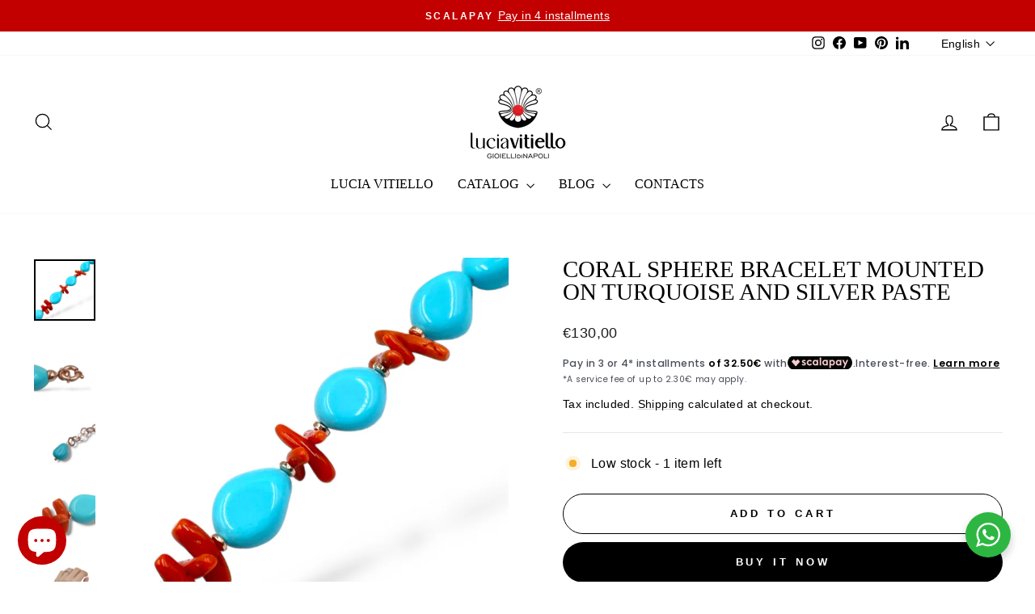

--- FILE ---
content_type: text/html; charset=utf-8
request_url: https://www.luciavitiello.it/en/products/bracciale-su-pasta-di-turchese-e-corallo
body_size: 32926
content:
<!doctype html>
<html class="no-js" lang="en" dir="ltr">
<head>
	<!-- Added by AVADA SEO Suite -->
	

	<!-- /Added by AVADA SEO Suite -->

  <script>
    // Define dataLayer and the gtag function.
    window.dataLayer = window.dataLayer || [];
    function gtag(){dataLayer.push(arguments);}
  
    // Initialize GTM tag
    (function(w,d,s,l,i){
      w[l]=w[l]||[];
      w[l].push({'gtm.start': new Date().getTime(), event:'gtm.js'});
      var f=d.getElementsByTagName(s)[0],
          j=d.createElement(s),
          dl=l!='dataLayer'?'&l='+l:'';
      j.async=true;
      j.src='https://www.googletagmanager.com/gtm.js?id='+i+dl;
      f.parentNode.insertBefore(j,f);
    })(window,document,'script','dataLayer', 'GTM-P4TL6BL');
  
    // Google Consent Mode v2
    gtag('consent', 'update', {
      'ad_storage': 'granted',
      'analytics_storage': 'granted',
      'ad_user_data': 'granted',
      'ad_personalization': 'granted',
    });
  </script>

  <meta name="facebook-domain-verification" content="5bka29xzcmlec45751znvcxz302pve" />
  <meta name="google-site-verification" content="PVyFjPKNVdkKhH2_eR_FfEITHI7iR2n9ehmyrT3H3so" />
  <meta charset="utf-8">
  <meta http-equiv="X-UA-Compatible" content="IE=edge,chrome=1">
  <meta name="viewport" content="width=device-width,initial-scale=1">
  <meta name="theme-color" content="#000000">
  <link rel="canonical" href="https://www.luciavitiello.it/en/products/bracciale-su-pasta-di-turchese-e-corallo">
  <link rel="preconnect" href="https://cdn.shopify.com" crossorigin>
  <link rel="preconnect" href="https://fonts.shopifycdn.com" crossorigin>
  <link rel="dns-prefetch" href="https://productreviews.shopifycdn.com">
  <link rel="dns-prefetch" href="https://ajax.googleapis.com">
  <link rel="dns-prefetch" href="https://maps.googleapis.com">
  <link rel="dns-prefetch" href="https://maps.gstatic.com"><link rel="shortcut icon" href="//www.luciavitiello.it/cdn/shop/files/Logo_Registrato_e64534e2-97b3-4ee5-b030-64d34dbf3d25_32x32.png?v=1665480330" type="image/png" /><title>Coral sphere bracelet mounted on turquoise and silver paste
&ndash; Lucia Vitiello Gioielli di Napoli
</title>
<meta name="description" content="Bracelet with spheres in worked coral, by the master craftsmen of Torre del Greco, mounted on turquoise paste pearls and 925 silver. The bracelet measures approximately 19/24 cm. Unique item Certificate of authenticity and Made in Italy certificate. If you can&#39;t be a jewel, wear one. The jewel sent, being a handcrafted"><meta property="og:site_name" content="Lucia Vitiello Gioielli di Napoli">
  <meta property="og:url" content="https://www.luciavitiello.it/en/products/bracciale-su-pasta-di-turchese-e-corallo">
  <meta property="og:title" content="Coral sphere bracelet mounted on turquoise and silver paste">
  <meta property="og:type" content="product">
  <meta property="og:description" content="Bracelet with spheres in worked coral, by the master craftsmen of Torre del Greco, mounted on turquoise paste pearls and 925 silver. The bracelet measures approximately 19/24 cm. Unique item Certificate of authenticity and Made in Italy certificate. If you can&#39;t be a jewel, wear one. The jewel sent, being a handcrafted"><meta property="og:image" content="http://www.luciavitiello.it/cdn/shop/files/Photoroom-20240305-110450.png?v=1709633388">
    <meta property="og:image:secure_url" content="https://www.luciavitiello.it/cdn/shop/files/Photoroom-20240305-110450.png?v=1709633388">
    <meta property="og:image:width" content="1512">
    <meta property="og:image:height" content="1512"><meta name="twitter:site" content="@">
  <meta name="twitter:card" content="summary_large_image">
  <meta name="twitter:title" content="Coral sphere bracelet mounted on turquoise and silver paste">
  <meta name="twitter:description" content="Bracelet with spheres in worked coral, by the master craftsmen of Torre del Greco, mounted on turquoise paste pearls and 925 silver. The bracelet measures approximately 19/24 cm. Unique item Certificate of authenticity and Made in Italy certificate. If you can&#39;t be a jewel, wear one. The jewel sent, being a handcrafted">
<style data-shopify>
  

  
  
  
</style><link href="//www.luciavitiello.it/cdn/shop/t/18/assets/theme.css?v=93626464380700918791753272608" rel="stylesheet" type="text/css" media="all" />
<style data-shopify>:root {
    --typeHeaderPrimary: "New York";
    --typeHeaderFallback: Iowan Old Style, Apple Garamond, Baskerville, Times New Roman, Droid Serif, Times, Source Serif Pro, serif, Apple Color Emoji, Segoe UI Emoji, Segoe UI Symbol;
    --typeHeaderSize: 34px;
    --typeHeaderWeight: 400;
    --typeHeaderLineHeight: 1;
    --typeHeaderSpacing: 0.0em;

    --typeBasePrimary:"system_ui";
    --typeBaseFallback:-apple-system, 'Segoe UI', Roboto, 'Helvetica Neue', 'Noto Sans', 'Liberation Sans', Arial, sans-serif, 'Apple Color Emoji', 'Segoe UI Emoji', 'Segoe UI Symbol', 'Noto Color Emoji';
    --typeBaseSize: 16px;
    --typeBaseWeight: 400;
    --typeBaseSpacing: 0.025em;
    --typeBaseLineHeight: 1.4;
    --typeBaselineHeightMinus01: 1.3;

    --typeCollectionTitle: 20px;

    --iconWeight: 3px;
    --iconLinecaps: miter;

    
        --buttonRadius: 50px;
    

    --colorGridOverlayOpacity: 0.1;
    --colorAnnouncement: #c20000;
    --colorAnnouncementText: #ffffff;

    --colorBody: #ffffff;
    --colorBodyAlpha05: rgba(255, 255, 255, 0.05);
    --colorBodyDim: #f2f2f2;
    --colorBodyLightDim: #fafafa;
    --colorBodyMediumDim: #f5f5f5;


    --colorBorder: #e8e8e1;

    --colorBtnPrimary: #000000;
    --colorBtnPrimaryLight: #1a1a1a;
    --colorBtnPrimaryDim: #000000;
    --colorBtnPrimaryText: #ffffff;

    --colorCartDot: #ff4f33;

    --colorDrawers: #ffffff;
    --colorDrawersDim: #f2f2f2;
    --colorDrawerBorder: #e8e8e1;
    --colorDrawerText: #000000;
    --colorDrawerTextDark: #000000;
    --colorDrawerButton: #111111;
    --colorDrawerButtonText: #ffffff;

    --colorFooter: #000000;
    --colorFooterText: #ffffff;
    --colorFooterTextAlpha01: #ffffff;

    --colorGridOverlay: #000000;
    --colorGridOverlayOpacity: 0.1;

    --colorHeaderTextAlpha01: rgba(0, 0, 0, 0.1);

    --colorHeroText: #ffffff;

    --colorSmallImageBg: #ffffff;
    --colorLargeImageBg: #0f0f0f;

    --colorImageOverlay: #000000;
    --colorImageOverlayOpacity: 0.1;
    --colorImageOverlayTextShadow: 0.2;

    --colorLink: #000000;

    --colorModalBg: rgba(230, 230, 230, 0.6);

    --colorNav: #ffffff;
    --colorNavText: #000000;

    --colorPrice: #1c1d1d;

    --colorSaleTag: #1c1d1d;
    --colorSaleTagText: #ffffff;

    --colorTextBody: #000000;
    --colorTextBodyAlpha015: rgba(0, 0, 0, 0.15);
    --colorTextBodyAlpha005: rgba(0, 0, 0, 0.05);
    --colorTextBodyAlpha008: rgba(0, 0, 0, 0.08);
    --colorTextSavings: #C20000;

    --urlIcoSelect: url(//www.luciavitiello.it/cdn/shop/t/18/assets/ico-select.svg);
    --urlIcoSelectFooter: url(//www.luciavitiello.it/cdn/shop/t/18/assets/ico-select-footer.svg);
    --urlIcoSelectWhite: url(//www.luciavitiello.it/cdn/shop/t/18/assets/ico-select-white.svg);

    --grid-gutter: 17px;
    --drawer-gutter: 20px;

    --sizeChartMargin: 25px 0;
    --sizeChartIconMargin: 5px;

    --newsletterReminderPadding: 40px;

    /*Shop Pay Installments*/
    --color-body-text: #000000;
    --color-body: #ffffff;
    --color-bg: #ffffff;
    }

    .placeholder-content {
    background-image: linear-gradient(100deg, #ffffff 40%, #f7f7f7 63%, #ffffff 79%);
    }</style><script>
    document.documentElement.className = document.documentElement.className.replace('no-js', 'js');

    window.theme = window.theme || {};
    theme.routes = {
      home: "/en",
      cart: "/en/cart.js",
      cartPage: "/en/cart",
      cartAdd: "/en/cart/add.js",
      cartChange: "/en/cart/change.js",
      search: "/en/search",
      predictiveSearch: "/en/search/suggest"
    };
    theme.strings = {
      soldOut: "Sold Out",
      unavailable: "Unavailable",
      inStockLabel: "In stock, ready to ship",
      oneStockLabel: "Low stock - [count] item left",
      otherStockLabel: "Low stock - [count] items left",
      willNotShipUntil: "Ready to ship [date]",
      willBeInStockAfter: "Back in stock [date]",
      waitingForStock: "Backordered, shipping soon",
      savePrice: "Save [saved_amount]",
      cartEmpty: "Your cart is currently empty.",
      cartTermsConfirmation: "You must agree with the terms and conditions of sales to check out",
      searchCollections: "Collections",
      searchPages: "Pages",
      searchArticles: "Articles",
      productFrom: "from ",
      maxQuantity: "You can only have [quantity] of [title] in your cart."
    };
    theme.settings = {
      cartType: "drawer",
      isCustomerTemplate: false,
      moneyFormat: "\u003cspan class=transcy-money\u003e€{{amount_with_comma_separator}}\u003c\/span\u003e",
      saveType: "percent",
      productImageSize: "square",
      productImageCover: false,
      predictiveSearch: true,
      predictiveSearchType: null,
      predictiveSearchVendor: false,
      predictiveSearchPrice: false,
      quickView: true,
      themeName: 'Impulse',
      themeVersion: "8.0.0"
    };
  </script>

  <script>window.performance && window.performance.mark && window.performance.mark('shopify.content_for_header.start');</script><meta name="google-site-verification" content="7lnJWH-RbcEPrakYK7W6Ik6J6AYRgwZCC1tV48S7lwM">
<meta name="google-site-verification" content="5neCLRU371-P-EzEYk6Kkk9CCciBi7fk0RQSzIvsaLo">
<meta id="shopify-digital-wallet" name="shopify-digital-wallet" content="/61999841516/digital_wallets/dialog">
<link rel="alternate" hreflang="x-default" href="https://www.luciavitiello.it/products/bracciale-su-pasta-di-turchese-e-corallo">
<link rel="alternate" hreflang="it" href="https://www.luciavitiello.it/products/bracciale-su-pasta-di-turchese-e-corallo">
<link rel="alternate" hreflang="en" href="https://www.luciavitiello.it/en/products/bracciale-su-pasta-di-turchese-e-corallo">
<link rel="alternate" type="application/json+oembed" href="https://www.luciavitiello.it/en/products/bracciale-su-pasta-di-turchese-e-corallo.oembed">
<script async="async" src="/checkouts/internal/preloads.js?locale=en-IT"></script>
<script id="shopify-features" type="application/json">{"accessToken":"d8ae0d519d6ca0d5215ef3ff06a13832","betas":["rich-media-storefront-analytics"],"domain":"www.luciavitiello.it","predictiveSearch":true,"shopId":61999841516,"locale":"en"}</script>
<script>var Shopify = Shopify || {};
Shopify.shop = "lucia-vitiello-gioielli-di-napoli.myshopify.com";
Shopify.locale = "en";
Shopify.currency = {"active":"EUR","rate":"1.0"};
Shopify.country = "IT";
Shopify.theme = {"name":"IFG eCommerce_23_07_2025","id":185216139594,"schema_name":"Impulse","schema_version":"8.0.0","theme_store_id":857,"role":"main"};
Shopify.theme.handle = "null";
Shopify.theme.style = {"id":null,"handle":null};
Shopify.cdnHost = "www.luciavitiello.it/cdn";
Shopify.routes = Shopify.routes || {};
Shopify.routes.root = "/en/";</script>
<script type="module">!function(o){(o.Shopify=o.Shopify||{}).modules=!0}(window);</script>
<script>!function(o){function n(){var o=[];function n(){o.push(Array.prototype.slice.apply(arguments))}return n.q=o,n}var t=o.Shopify=o.Shopify||{};t.loadFeatures=n(),t.autoloadFeatures=n()}(window);</script>
<script id="shop-js-analytics" type="application/json">{"pageType":"product"}</script>
<script defer="defer" async type="module" src="//www.luciavitiello.it/cdn/shopifycloud/shop-js/modules/v2/client.init-shop-cart-sync_C5BV16lS.en.esm.js"></script>
<script defer="defer" async type="module" src="//www.luciavitiello.it/cdn/shopifycloud/shop-js/modules/v2/chunk.common_CygWptCX.esm.js"></script>
<script type="module">
  await import("//www.luciavitiello.it/cdn/shopifycloud/shop-js/modules/v2/client.init-shop-cart-sync_C5BV16lS.en.esm.js");
await import("//www.luciavitiello.it/cdn/shopifycloud/shop-js/modules/v2/chunk.common_CygWptCX.esm.js");

  window.Shopify.SignInWithShop?.initShopCartSync?.({"fedCMEnabled":true,"windoidEnabled":true});

</script>
<script>(function() {
  var isLoaded = false;
  function asyncLoad() {
    if (isLoaded) return;
    isLoaded = true;
    var urls = ["https:\/\/trust.conversionbear.com\/script?app=trust_badge\u0026shop=lucia-vitiello-gioielli-di-napoli.myshopify.com","https:\/\/plugin.brevo.com\/integrations\/api\/automation\/script?user_connection_id=61f3db71fec8ba1e4c506d75\u0026ma-key=0dkgv4ctqcdyeblwgenpe9b3\u0026shop=lucia-vitiello-gioielli-di-napoli.myshopify.com","https:\/\/plugin.brevo.com\/integrations\/api\/sy\/cart_tracking\/script?user_connection_id=61f3db71fec8ba1e4c506d75\u0026ma-key=0dkgv4ctqcdyeblwgenpe9b3\u0026shop=lucia-vitiello-gioielli-di-napoli.myshopify.com","https:\/\/ecommplugins-scripts.trustpilot.com\/v2.1\/js\/header.min.js?settings=eyJrZXkiOiJaUDBQVFNUZ0M0VGhkeThKIiwicyI6Im5vbmUifQ==\u0026v=2.5\u0026shop=lucia-vitiello-gioielli-di-napoli.myshopify.com","https:\/\/ecommplugins-trustboxsettings.trustpilot.com\/lucia-vitiello-gioielli-di-napoli.myshopify.com.js?settings=1717491475271\u0026shop=lucia-vitiello-gioielli-di-napoli.myshopify.com","https:\/\/s3.eu-west-1.amazonaws.com\/production-klarna-il-shopify-osm\/7bec47374bc1cb6b6338dfd4d69e7bffd4f4b70b\/lucia-vitiello-gioielli-di-napoli.myshopify.com-1753272974426.js?shop=lucia-vitiello-gioielli-di-napoli.myshopify.com","https:\/\/cdn.shopify.com\/s\/files\/1\/0597\/3783\/3627\/files\/tptinstall.min.js?v=1718591634\u0026t=tapita-seo-script-tags\u0026shop=lucia-vitiello-gioielli-di-napoli.myshopify.com"];
    for (var i = 0; i < urls.length; i++) {
      var s = document.createElement('script');
      s.type = 'text/javascript';
      s.async = true;
      s.src = urls[i];
      var x = document.getElementsByTagName('script')[0];
      x.parentNode.insertBefore(s, x);
    }
  };
  if(window.attachEvent) {
    window.attachEvent('onload', asyncLoad);
  } else {
    window.addEventListener('load', asyncLoad, false);
  }
})();</script>
<script id="__st">var __st={"a":61999841516,"offset":3600,"reqid":"6f807a0e-82de-4ce8-bf71-95fcb56fcedf-1768730203","pageurl":"www.luciavitiello.it\/en\/products\/bracciale-su-pasta-di-turchese-e-corallo","u":"bf7b04951185","p":"product","rtyp":"product","rid":8707878551882};</script>
<script>window.ShopifyPaypalV4VisibilityTracking = true;</script>
<script id="captcha-bootstrap">!function(){'use strict';const t='contact',e='account',n='new_comment',o=[[t,t],['blogs',n],['comments',n],[t,'customer']],c=[[e,'customer_login'],[e,'guest_login'],[e,'recover_customer_password'],[e,'create_customer']],r=t=>t.map((([t,e])=>`form[action*='/${t}']:not([data-nocaptcha='true']) input[name='form_type'][value='${e}']`)).join(','),a=t=>()=>t?[...document.querySelectorAll(t)].map((t=>t.form)):[];function s(){const t=[...o],e=r(t);return a(e)}const i='password',u='form_key',d=['recaptcha-v3-token','g-recaptcha-response','h-captcha-response',i],f=()=>{try{return window.sessionStorage}catch{return}},m='__shopify_v',_=t=>t.elements[u];function p(t,e,n=!1){try{const o=window.sessionStorage,c=JSON.parse(o.getItem(e)),{data:r}=function(t){const{data:e,action:n}=t;return t[m]||n?{data:e,action:n}:{data:t,action:n}}(c);for(const[e,n]of Object.entries(r))t.elements[e]&&(t.elements[e].value=n);n&&o.removeItem(e)}catch(o){console.error('form repopulation failed',{error:o})}}const l='form_type',E='cptcha';function T(t){t.dataset[E]=!0}const w=window,h=w.document,L='Shopify',v='ce_forms',y='captcha';let A=!1;((t,e)=>{const n=(g='f06e6c50-85a8-45c8-87d0-21a2b65856fe',I='https://cdn.shopify.com/shopifycloud/storefront-forms-hcaptcha/ce_storefront_forms_captcha_hcaptcha.v1.5.2.iife.js',D={infoText:'Protected by hCaptcha',privacyText:'Privacy',termsText:'Terms'},(t,e,n)=>{const o=w[L][v],c=o.bindForm;if(c)return c(t,g,e,D).then(n);var r;o.q.push([[t,g,e,D],n]),r=I,A||(h.body.append(Object.assign(h.createElement('script'),{id:'captcha-provider',async:!0,src:r})),A=!0)});var g,I,D;w[L]=w[L]||{},w[L][v]=w[L][v]||{},w[L][v].q=[],w[L][y]=w[L][y]||{},w[L][y].protect=function(t,e){n(t,void 0,e),T(t)},Object.freeze(w[L][y]),function(t,e,n,w,h,L){const[v,y,A,g]=function(t,e,n){const i=e?o:[],u=t?c:[],d=[...i,...u],f=r(d),m=r(i),_=r(d.filter((([t,e])=>n.includes(e))));return[a(f),a(m),a(_),s()]}(w,h,L),I=t=>{const e=t.target;return e instanceof HTMLFormElement?e:e&&e.form},D=t=>v().includes(t);t.addEventListener('submit',(t=>{const e=I(t);if(!e)return;const n=D(e)&&!e.dataset.hcaptchaBound&&!e.dataset.recaptchaBound,o=_(e),c=g().includes(e)&&(!o||!o.value);(n||c)&&t.preventDefault(),c&&!n&&(function(t){try{if(!f())return;!function(t){const e=f();if(!e)return;const n=_(t);if(!n)return;const o=n.value;o&&e.removeItem(o)}(t);const e=Array.from(Array(32),(()=>Math.random().toString(36)[2])).join('');!function(t,e){_(t)||t.append(Object.assign(document.createElement('input'),{type:'hidden',name:u})),t.elements[u].value=e}(t,e),function(t,e){const n=f();if(!n)return;const o=[...t.querySelectorAll(`input[type='${i}']`)].map((({name:t})=>t)),c=[...d,...o],r={};for(const[a,s]of new FormData(t).entries())c.includes(a)||(r[a]=s);n.setItem(e,JSON.stringify({[m]:1,action:t.action,data:r}))}(t,e)}catch(e){console.error('failed to persist form',e)}}(e),e.submit())}));const S=(t,e)=>{t&&!t.dataset[E]&&(n(t,e.some((e=>e===t))),T(t))};for(const o of['focusin','change'])t.addEventListener(o,(t=>{const e=I(t);D(e)&&S(e,y())}));const B=e.get('form_key'),M=e.get(l),P=B&&M;t.addEventListener('DOMContentLoaded',(()=>{const t=y();if(P)for(const e of t)e.elements[l].value===M&&p(e,B);[...new Set([...A(),...v().filter((t=>'true'===t.dataset.shopifyCaptcha))])].forEach((e=>S(e,t)))}))}(h,new URLSearchParams(w.location.search),n,t,e,['guest_login'])})(!0,!0)}();</script>
<script integrity="sha256-4kQ18oKyAcykRKYeNunJcIwy7WH5gtpwJnB7kiuLZ1E=" data-source-attribution="shopify.loadfeatures" defer="defer" src="//www.luciavitiello.it/cdn/shopifycloud/storefront/assets/storefront/load_feature-a0a9edcb.js" crossorigin="anonymous"></script>
<script data-source-attribution="shopify.dynamic_checkout.dynamic.init">var Shopify=Shopify||{};Shopify.PaymentButton=Shopify.PaymentButton||{isStorefrontPortableWallets:!0,init:function(){window.Shopify.PaymentButton.init=function(){};var t=document.createElement("script");t.src="https://www.luciavitiello.it/cdn/shopifycloud/portable-wallets/latest/portable-wallets.en.js",t.type="module",document.head.appendChild(t)}};
</script>
<script data-source-attribution="shopify.dynamic_checkout.buyer_consent">
  function portableWalletsHideBuyerConsent(e){var t=document.getElementById("shopify-buyer-consent"),n=document.getElementById("shopify-subscription-policy-button");t&&n&&(t.classList.add("hidden"),t.setAttribute("aria-hidden","true"),n.removeEventListener("click",e))}function portableWalletsShowBuyerConsent(e){var t=document.getElementById("shopify-buyer-consent"),n=document.getElementById("shopify-subscription-policy-button");t&&n&&(t.classList.remove("hidden"),t.removeAttribute("aria-hidden"),n.addEventListener("click",e))}window.Shopify?.PaymentButton&&(window.Shopify.PaymentButton.hideBuyerConsent=portableWalletsHideBuyerConsent,window.Shopify.PaymentButton.showBuyerConsent=portableWalletsShowBuyerConsent);
</script>
<script>
  function portableWalletsCleanup(e){e&&e.src&&console.error("Failed to load portable wallets script "+e.src);var t=document.querySelectorAll("shopify-accelerated-checkout .shopify-payment-button__skeleton, shopify-accelerated-checkout-cart .wallet-cart-button__skeleton"),e=document.getElementById("shopify-buyer-consent");for(let e=0;e<t.length;e++)t[e].remove();e&&e.remove()}function portableWalletsNotLoadedAsModule(e){e instanceof ErrorEvent&&"string"==typeof e.message&&e.message.includes("import.meta")&&"string"==typeof e.filename&&e.filename.includes("portable-wallets")&&(window.removeEventListener("error",portableWalletsNotLoadedAsModule),window.Shopify.PaymentButton.failedToLoad=e,"loading"===document.readyState?document.addEventListener("DOMContentLoaded",window.Shopify.PaymentButton.init):window.Shopify.PaymentButton.init())}window.addEventListener("error",portableWalletsNotLoadedAsModule);
</script>

<script type="module" src="https://www.luciavitiello.it/cdn/shopifycloud/portable-wallets/latest/portable-wallets.en.js" onError="portableWalletsCleanup(this)" crossorigin="anonymous"></script>
<script nomodule>
  document.addEventListener("DOMContentLoaded", portableWalletsCleanup);
</script>

<script id='scb4127' type='text/javascript' async='' src='https://www.luciavitiello.it/cdn/shopifycloud/privacy-banner/storefront-banner.js'></script><link id="shopify-accelerated-checkout-styles" rel="stylesheet" media="screen" href="https://www.luciavitiello.it/cdn/shopifycloud/portable-wallets/latest/accelerated-checkout-backwards-compat.css" crossorigin="anonymous">
<style id="shopify-accelerated-checkout-cart">
        #shopify-buyer-consent {
  margin-top: 1em;
  display: inline-block;
  width: 100%;
}

#shopify-buyer-consent.hidden {
  display: none;
}

#shopify-subscription-policy-button {
  background: none;
  border: none;
  padding: 0;
  text-decoration: underline;
  font-size: inherit;
  cursor: pointer;
}

#shopify-subscription-policy-button::before {
  box-shadow: none;
}

      </style>

<script>window.performance && window.performance.mark && window.performance.mark('shopify.content_for_header.end');</script>

  <script src="//www.luciavitiello.it/cdn/shop/t/18/assets/vendor-scripts-v11.js" defer="defer"></script><script src="//www.luciavitiello.it/cdn/shop/t/18/assets/theme.js?v=22325264162658116151753272608" defer="defer"></script>
<!-- BEGIN app block: shopify://apps/avada-seo-suite/blocks/avada-seo/15507c6e-1aa3-45d3-b698-7e175e033440 --><script>
  window.AVADA_SEO_ENABLED = true;
</script><!-- BEGIN app snippet: avada-broken-link-manager --><!-- END app snippet --><!-- BEGIN app snippet: avada-seo-site --><!-- END app snippet --><!-- BEGIN app snippet: avada-robot-onpage --><!-- Avada SEO Robot Onpage -->












<!-- END app snippet --><!-- BEGIN app snippet: avada-frequently-asked-questions -->







<!-- END app snippet --><!-- BEGIN app snippet: avada-custom-css --> <!-- BEGIN Avada SEO custom CSS END -->


<!-- END Avada SEO custom CSS END -->
<!-- END app snippet --><!-- BEGIN app snippet: avada-loading --><style>
  @keyframes avada-rotate {
    0% { transform: rotate(0); }
    100% { transform: rotate(360deg); }
  }

  @keyframes avada-fade-out {
    0% { opacity: 1; visibility: visible; }
    100% { opacity: 0; visibility: hidden; }
  }

  .Avada-LoadingScreen {
    display: none;
    width: 100%;
    height: 100vh;
    top: 0;
    position: fixed;
    z-index: 9999;
    display: flex;
    align-items: center;
    justify-content: center;
  
    background-image: url();
    background-position: center;
    background-size: cover;
    background-repeat: no-repeat;
  
  }

  .Avada-LoadingScreen svg {
    animation: avada-rotate 1s linear infinite;
    width: px;
    height: px;
  }
</style>
<script>
  const themeId = Shopify.theme.id;
  const loadingSettingsValue = null;
  const loadingType = loadingSettingsValue?.loadingType;
  function renderLoading() {
    new MutationObserver((mutations, observer) => {
      if (document.body) {
        observer.disconnect();
        const loadingDiv = document.createElement('div');
        loadingDiv.className = 'Avada-LoadingScreen';
        if(loadingType === 'custom_logo' || loadingType === 'favicon_logo') {
          const srcLoadingImage = loadingSettingsValue?.customLogoThemeIds[themeId] || '';
          if(srcLoadingImage) {
            loadingDiv.innerHTML = `
            <img alt="Avada logo"  height="600px" loading="eager" fetchpriority="high"
              src="${srcLoadingImage}&width=600"
              width="600px" />
              `
          }
        }
        if(loadingType === 'circle') {
          loadingDiv.innerHTML = `
        <svg viewBox="0 0 40 40" fill="none" xmlns="http://www.w3.org/2000/svg">
          <path d="M20 3.75C11.0254 3.75 3.75 11.0254 3.75 20C3.75 21.0355 2.91053 21.875 1.875 21.875C0.839475 21.875 0 21.0355 0 20C0 8.9543 8.9543 0 20 0C31.0457 0 40 8.9543 40 20C40 31.0457 31.0457 40 20 40C18.9645 40 18.125 39.1605 18.125 38.125C18.125 37.0895 18.9645 36.25 20 36.25C28.9748 36.25 36.25 28.9748 36.25 20C36.25 11.0254 28.9748 3.75 20 3.75Z" fill=""/>
        </svg>
      `;
        }

        document.body.insertBefore(loadingDiv, document.body.firstChild || null);
        const e = '';
        const t = '';
        const o = 'first' === t;
        const a = sessionStorage.getItem('isShowLoadingAvada');
        const n = document.querySelector('.Avada-LoadingScreen');
        if (a && o) return (n.style.display = 'none');
        n.style.display = 'flex';
        const i = document.body;
        i.style.overflow = 'hidden';
        const l = () => {
          i.style.overflow = 'auto';
          n.style.animation = 'avada-fade-out 1s ease-out forwards';
          setTimeout(() => {
            n.style.display = 'none';
          }, 1000);
        };
        if ((o && !a && sessionStorage.setItem('isShowLoadingAvada', true), 'duration_auto' === e)) {
          window.onload = function() {
            l();
          };
          return;
        }
        setTimeout(() => {
          l();
        }, 1000 * e);
      }
    }).observe(document.documentElement, { childList: true, subtree: true });
  };
  function isNullish(value) {
    return value === null || value === undefined;
  }
  const themeIds = '';
  const themeIdsArray = themeIds ? themeIds.split(',') : [];

  if(!isNullish(themeIds) && themeIdsArray.includes(themeId.toString()) && loadingSettingsValue?.enabled) {
    renderLoading();
  }

  if(isNullish(loadingSettingsValue?.themeIds) && loadingSettingsValue?.enabled) {
    renderLoading();
  }
</script>
<!-- END app snippet --><!-- BEGIN app snippet: avada-seo-social-post --><!-- END app snippet -->
<!-- END app block --><!-- BEGIN app block: shopify://apps/klaviyo-email-marketing-sms/blocks/klaviyo-onsite-embed/2632fe16-c075-4321-a88b-50b567f42507 -->












  <script async src="https://static.klaviyo.com/onsite/js/WYgKJk/klaviyo.js?company_id=WYgKJk"></script>
  <script>!function(){if(!window.klaviyo){window._klOnsite=window._klOnsite||[];try{window.klaviyo=new Proxy({},{get:function(n,i){return"push"===i?function(){var n;(n=window._klOnsite).push.apply(n,arguments)}:function(){for(var n=arguments.length,o=new Array(n),w=0;w<n;w++)o[w]=arguments[w];var t="function"==typeof o[o.length-1]?o.pop():void 0,e=new Promise((function(n){window._klOnsite.push([i].concat(o,[function(i){t&&t(i),n(i)}]))}));return e}}})}catch(n){window.klaviyo=window.klaviyo||[],window.klaviyo.push=function(){var n;(n=window._klOnsite).push.apply(n,arguments)}}}}();</script>

  
    <script id="viewed_product">
      if (item == null) {
        var _learnq = _learnq || [];

        var MetafieldReviews = null
        var MetafieldYotpoRating = null
        var MetafieldYotpoCount = null
        var MetafieldLooxRating = null
        var MetafieldLooxCount = null
        var okendoProduct = null
        var okendoProductReviewCount = null
        var okendoProductReviewAverageValue = null
        try {
          // The following fields are used for Customer Hub recently viewed in order to add reviews.
          // This information is not part of __kla_viewed. Instead, it is part of __kla_viewed_reviewed_items
          MetafieldReviews = {};
          MetafieldYotpoRating = null
          MetafieldYotpoCount = null
          MetafieldLooxRating = null
          MetafieldLooxCount = null

          okendoProduct = null
          // If the okendo metafield is not legacy, it will error, which then requires the new json formatted data
          if (okendoProduct && 'error' in okendoProduct) {
            okendoProduct = null
          }
          okendoProductReviewCount = okendoProduct ? okendoProduct.reviewCount : null
          okendoProductReviewAverageValue = okendoProduct ? okendoProduct.reviewAverageValue : null
        } catch (error) {
          console.error('Error in Klaviyo onsite reviews tracking:', error);
        }

        var item = {
          Name: "Coral sphere bracelet mounted on turquoise and silver paste",
          ProductID: 8707878551882,
          Categories: ["Bracelets","Coral","CORAL BRACELETS","PEARLS AND STONES BRACELETS","TRUE COLORS","Woman"],
          ImageURL: "https://www.luciavitiello.it/cdn/shop/files/Photoroom-20240305-110450_grande.png?v=1709633388",
          URL: "https://www.luciavitiello.it/en/products/bracciale-su-pasta-di-turchese-e-corallo",
          Brand: "Lucia Vitiello Gioielli di Napoli",
          Price: "€130,00",
          Value: "130,00",
          CompareAtPrice: "€0,00"
        };
        _learnq.push(['track', 'Viewed Product', item]);
        _learnq.push(['trackViewedItem', {
          Title: item.Name,
          ItemId: item.ProductID,
          Categories: item.Categories,
          ImageUrl: item.ImageURL,
          Url: item.URL,
          Metadata: {
            Brand: item.Brand,
            Price: item.Price,
            Value: item.Value,
            CompareAtPrice: item.CompareAtPrice
          },
          metafields:{
            reviews: MetafieldReviews,
            yotpo:{
              rating: MetafieldYotpoRating,
              count: MetafieldYotpoCount,
            },
            loox:{
              rating: MetafieldLooxRating,
              count: MetafieldLooxCount,
            },
            okendo: {
              rating: okendoProductReviewAverageValue,
              count: okendoProductReviewCount,
            }
          }
        }]);
      }
    </script>
  




  <script>
    window.klaviyoReviewsProductDesignMode = false
  </script>







<!-- END app block --><!-- BEGIN app block: shopify://apps/scalapay-on-site-messaging/blocks/widget-embed-block/3be66716-9837-4466-bbb5-839858e44339 -->
<style></style>
<script>

    document.addEventListener('DOMContentLoaded', function () {


        // enable scalapay service
        window.scalapayConfig = window.scalapayConfig || [];

        let isCountryEnabled = function (country, countries) {

            if (!country) return true;

            return countries.split(',').map(x => x.trim().toUpperCase()).filter(Boolean).includes(`${country}`.toUpperCase());
        }

        let createWidgets = function (config, widgets, extraProps) {

            for (const widget of widgets.split('\n').map(x => x.trim()).filter(Boolean)) {
                const parts = widget.split("|").map(x => x.trim());

                if (parts.length < 3) {
                    console.warn(`Scalapay - Invalid widget configuration: ${widget}`);
                    continue;
                }

                config["type"] = parts[0];
                config["amount-selectors"] = JSON.stringify(parts.slice(2));
                config["dark-mode"] = extraProps[`${config["type"]}-dark-mode`] ?? 'never';
                config["alignment"] = extraProps[`${config["type"]}-alignment`] ?? 'left';

                window.scalapayConfig.push([parts[1], JSON.parse(JSON.stringify(config))]);
            }
        }

        const country = document.cookie
            .split("; ")
            .find((row) => row.startsWith("localization="))
            ?.split("=")[1]; // ?? widget_locale

        if (!isCountryEnabled(country, "AT,BE,FI,FR,DE,IT,NL,PT,ES,YT,RE,GF,GP,MQ")) {
            console.info(`Scalapay widget is not enabled in ${country} country.`)
        } else {
            createWidgets(
                {
                    "style": 'display: block;',
                    "min-amount": '5',
                    "max-amount": '1500',
                    "locale": "en",
                    "currency-position": 'after',
                    "currency-display": 'symbol',
                    "merchant-token": '0MB6DO5EP',
                    "amount-separator": '',
                    "hide-installments": 'false',
                    "hide-learn-more": 'false',
                },
                "product|body.template-product div.page-content--product .product__price|body.template-product div.page-content--product .product__price .transcy-money\n cart|body.template-cart div.cart__row--table|body.template-cart div.cart__row p.h4 .transcy-money",
                {
                  "product-dark-mode": 'never',
                  "cart-dark-mode": 'never',
                  "product-alignment": 'left',
                  "cart-alignment": 'left',
                }
            )
        }


    });


</script>




<!-- END app block --><script src="https://cdn.shopify.com/extensions/7bc9bb47-adfa-4267-963e-cadee5096caf/inbox-1252/assets/inbox-chat-loader.js" type="text/javascript" defer="defer"></script>
<script src="https://cdn.shopify.com/extensions/86c0df0a-bd1d-4406-855a-75a34c16b913/scalapay-on-site-messaging-36/assets/scalapay.js" type="text/javascript" defer="defer"></script>
<link href="https://monorail-edge.shopifysvc.com" rel="dns-prefetch">
<script>(function(){if ("sendBeacon" in navigator && "performance" in window) {try {var session_token_from_headers = performance.getEntriesByType('navigation')[0].serverTiming.find(x => x.name == '_s').description;} catch {var session_token_from_headers = undefined;}var session_cookie_matches = document.cookie.match(/_shopify_s=([^;]*)/);var session_token_from_cookie = session_cookie_matches && session_cookie_matches.length === 2 ? session_cookie_matches[1] : "";var session_token = session_token_from_headers || session_token_from_cookie || "";function handle_abandonment_event(e) {var entries = performance.getEntries().filter(function(entry) {return /monorail-edge.shopifysvc.com/.test(entry.name);});if (!window.abandonment_tracked && entries.length === 0) {window.abandonment_tracked = true;var currentMs = Date.now();var navigation_start = performance.timing.navigationStart;var payload = {shop_id: 61999841516,url: window.location.href,navigation_start,duration: currentMs - navigation_start,session_token,page_type: "product"};window.navigator.sendBeacon("https://monorail-edge.shopifysvc.com/v1/produce", JSON.stringify({schema_id: "online_store_buyer_site_abandonment/1.1",payload: payload,metadata: {event_created_at_ms: currentMs,event_sent_at_ms: currentMs}}));}}window.addEventListener('pagehide', handle_abandonment_event);}}());</script>
<script id="web-pixels-manager-setup">(function e(e,d,r,n,o){if(void 0===o&&(o={}),!Boolean(null===(a=null===(i=window.Shopify)||void 0===i?void 0:i.analytics)||void 0===a?void 0:a.replayQueue)){var i,a;window.Shopify=window.Shopify||{};var t=window.Shopify;t.analytics=t.analytics||{};var s=t.analytics;s.replayQueue=[],s.publish=function(e,d,r){return s.replayQueue.push([e,d,r]),!0};try{self.performance.mark("wpm:start")}catch(e){}var l=function(){var e={modern:/Edge?\/(1{2}[4-9]|1[2-9]\d|[2-9]\d{2}|\d{4,})\.\d+(\.\d+|)|Firefox\/(1{2}[4-9]|1[2-9]\d|[2-9]\d{2}|\d{4,})\.\d+(\.\d+|)|Chrom(ium|e)\/(9{2}|\d{3,})\.\d+(\.\d+|)|(Maci|X1{2}).+ Version\/(15\.\d+|(1[6-9]|[2-9]\d|\d{3,})\.\d+)([,.]\d+|)( \(\w+\)|)( Mobile\/\w+|) Safari\/|Chrome.+OPR\/(9{2}|\d{3,})\.\d+\.\d+|(CPU[ +]OS|iPhone[ +]OS|CPU[ +]iPhone|CPU IPhone OS|CPU iPad OS)[ +]+(15[._]\d+|(1[6-9]|[2-9]\d|\d{3,})[._]\d+)([._]\d+|)|Android:?[ /-](13[3-9]|1[4-9]\d|[2-9]\d{2}|\d{4,})(\.\d+|)(\.\d+|)|Android.+Firefox\/(13[5-9]|1[4-9]\d|[2-9]\d{2}|\d{4,})\.\d+(\.\d+|)|Android.+Chrom(ium|e)\/(13[3-9]|1[4-9]\d|[2-9]\d{2}|\d{4,})\.\d+(\.\d+|)|SamsungBrowser\/([2-9]\d|\d{3,})\.\d+/,legacy:/Edge?\/(1[6-9]|[2-9]\d|\d{3,})\.\d+(\.\d+|)|Firefox\/(5[4-9]|[6-9]\d|\d{3,})\.\d+(\.\d+|)|Chrom(ium|e)\/(5[1-9]|[6-9]\d|\d{3,})\.\d+(\.\d+|)([\d.]+$|.*Safari\/(?![\d.]+ Edge\/[\d.]+$))|(Maci|X1{2}).+ Version\/(10\.\d+|(1[1-9]|[2-9]\d|\d{3,})\.\d+)([,.]\d+|)( \(\w+\)|)( Mobile\/\w+|) Safari\/|Chrome.+OPR\/(3[89]|[4-9]\d|\d{3,})\.\d+\.\d+|(CPU[ +]OS|iPhone[ +]OS|CPU[ +]iPhone|CPU IPhone OS|CPU iPad OS)[ +]+(10[._]\d+|(1[1-9]|[2-9]\d|\d{3,})[._]\d+)([._]\d+|)|Android:?[ /-](13[3-9]|1[4-9]\d|[2-9]\d{2}|\d{4,})(\.\d+|)(\.\d+|)|Mobile Safari.+OPR\/([89]\d|\d{3,})\.\d+\.\d+|Android.+Firefox\/(13[5-9]|1[4-9]\d|[2-9]\d{2}|\d{4,})\.\d+(\.\d+|)|Android.+Chrom(ium|e)\/(13[3-9]|1[4-9]\d|[2-9]\d{2}|\d{4,})\.\d+(\.\d+|)|Android.+(UC? ?Browser|UCWEB|U3)[ /]?(15\.([5-9]|\d{2,})|(1[6-9]|[2-9]\d|\d{3,})\.\d+)\.\d+|SamsungBrowser\/(5\.\d+|([6-9]|\d{2,})\.\d+)|Android.+MQ{2}Browser\/(14(\.(9|\d{2,})|)|(1[5-9]|[2-9]\d|\d{3,})(\.\d+|))(\.\d+|)|K[Aa][Ii]OS\/(3\.\d+|([4-9]|\d{2,})\.\d+)(\.\d+|)/},d=e.modern,r=e.legacy,n=navigator.userAgent;return n.match(d)?"modern":n.match(r)?"legacy":"unknown"}(),u="modern"===l?"modern":"legacy",c=(null!=n?n:{modern:"",legacy:""})[u],f=function(e){return[e.baseUrl,"/wpm","/b",e.hashVersion,"modern"===e.buildTarget?"m":"l",".js"].join("")}({baseUrl:d,hashVersion:r,buildTarget:u}),m=function(e){var d=e.version,r=e.bundleTarget,n=e.surface,o=e.pageUrl,i=e.monorailEndpoint;return{emit:function(e){var a=e.status,t=e.errorMsg,s=(new Date).getTime(),l=JSON.stringify({metadata:{event_sent_at_ms:s},events:[{schema_id:"web_pixels_manager_load/3.1",payload:{version:d,bundle_target:r,page_url:o,status:a,surface:n,error_msg:t},metadata:{event_created_at_ms:s}}]});if(!i)return console&&console.warn&&console.warn("[Web Pixels Manager] No Monorail endpoint provided, skipping logging."),!1;try{return self.navigator.sendBeacon.bind(self.navigator)(i,l)}catch(e){}var u=new XMLHttpRequest;try{return u.open("POST",i,!0),u.setRequestHeader("Content-Type","text/plain"),u.send(l),!0}catch(e){return console&&console.warn&&console.warn("[Web Pixels Manager] Got an unhandled error while logging to Monorail."),!1}}}}({version:r,bundleTarget:l,surface:e.surface,pageUrl:self.location.href,monorailEndpoint:e.monorailEndpoint});try{o.browserTarget=l,function(e){var d=e.src,r=e.async,n=void 0===r||r,o=e.onload,i=e.onerror,a=e.sri,t=e.scriptDataAttributes,s=void 0===t?{}:t,l=document.createElement("script"),u=document.querySelector("head"),c=document.querySelector("body");if(l.async=n,l.src=d,a&&(l.integrity=a,l.crossOrigin="anonymous"),s)for(var f in s)if(Object.prototype.hasOwnProperty.call(s,f))try{l.dataset[f]=s[f]}catch(e){}if(o&&l.addEventListener("load",o),i&&l.addEventListener("error",i),u)u.appendChild(l);else{if(!c)throw new Error("Did not find a head or body element to append the script");c.appendChild(l)}}({src:f,async:!0,onload:function(){if(!function(){var e,d;return Boolean(null===(d=null===(e=window.Shopify)||void 0===e?void 0:e.analytics)||void 0===d?void 0:d.initialized)}()){var d=window.webPixelsManager.init(e)||void 0;if(d){var r=window.Shopify.analytics;r.replayQueue.forEach((function(e){var r=e[0],n=e[1],o=e[2];d.publishCustomEvent(r,n,o)})),r.replayQueue=[],r.publish=d.publishCustomEvent,r.visitor=d.visitor,r.initialized=!0}}},onerror:function(){return m.emit({status:"failed",errorMsg:"".concat(f," has failed to load")})},sri:function(e){var d=/^sha384-[A-Za-z0-9+/=]+$/;return"string"==typeof e&&d.test(e)}(c)?c:"",scriptDataAttributes:o}),m.emit({status:"loading"})}catch(e){m.emit({status:"failed",errorMsg:(null==e?void 0:e.message)||"Unknown error"})}}})({shopId: 61999841516,storefrontBaseUrl: "https://www.luciavitiello.it",extensionsBaseUrl: "https://extensions.shopifycdn.com/cdn/shopifycloud/web-pixels-manager",monorailEndpoint: "https://monorail-edge.shopifysvc.com/unstable/produce_batch",surface: "storefront-renderer",enabledBetaFlags: ["2dca8a86"],webPixelsConfigList: [{"id":"1011188042","configuration":"{\"config\":\"{\\\"pixel_id\\\":\\\"G-SBCH1RVDFK\\\",\\\"target_country\\\":\\\"IT\\\",\\\"gtag_events\\\":[{\\\"type\\\":\\\"search\\\",\\\"action_label\\\":[\\\"G-SBCH1RVDFK\\\",\\\"AW-10861739856\\\/ofDuCI3-n6YDEND-o7so\\\"]},{\\\"type\\\":\\\"begin_checkout\\\",\\\"action_label\\\":[\\\"G-SBCH1RVDFK\\\",\\\"AW-10861739856\\\/U4U7CMeo18wZEND-o7so\\\"]},{\\\"type\\\":\\\"view_item\\\",\\\"action_label\\\":[\\\"G-SBCH1RVDFK\\\",\\\"AW-10861739856\\\/5QwRCNf7pPsYEND-o7so\\\",\\\"MC-282Z36JCV1\\\"]},{\\\"type\\\":\\\"purchase\\\",\\\"action_label\\\":[\\\"G-SBCH1RVDFK\\\",\\\"AW-10861739856\\\/FvuBCNT7pPsYEND-o7so\\\",\\\"MC-282Z36JCV1\\\"]},{\\\"type\\\":\\\"page_view\\\",\\\"action_label\\\":[\\\"G-SBCH1RVDFK\\\",\\\"AW-10861739856\\\/844jCP79n6YDEND-o7so\\\",\\\"MC-282Z36JCV1\\\"]},{\\\"type\\\":\\\"add_payment_info\\\",\\\"action_label\\\":[\\\"G-SBCH1RVDFK\\\",\\\"AW-10861739856\\\/lYEVCJD-n6YDEND-o7so\\\"]},{\\\"type\\\":\\\"add_to_cart\\\",\\\"action_label\\\":[\\\"G-SBCH1RVDFK\\\",\\\"AW-10861739856\\\/9gtJCMSo18wZEND-o7so\\\"]}],\\\"enable_monitoring_mode\\\":false}\"}","eventPayloadVersion":"v1","runtimeContext":"OPEN","scriptVersion":"b2a88bafab3e21179ed38636efcd8a93","type":"APP","apiClientId":1780363,"privacyPurposes":[],"dataSharingAdjustments":{"protectedCustomerApprovalScopes":["read_customer_address","read_customer_email","read_customer_name","read_customer_personal_data","read_customer_phone"]}},{"id":"769720650","configuration":"{\"pixelCode\":\"CDKJ85BC77U29KPVU3M0\"}","eventPayloadVersion":"v1","runtimeContext":"STRICT","scriptVersion":"22e92c2ad45662f435e4801458fb78cc","type":"APP","apiClientId":4383523,"privacyPurposes":["ANALYTICS","MARKETING","SALE_OF_DATA"],"dataSharingAdjustments":{"protectedCustomerApprovalScopes":["read_customer_address","read_customer_email","read_customer_name","read_customer_personal_data","read_customer_phone"]}},{"id":"305103178","configuration":"{\"pixel_id\":\"9173524079355306\",\"pixel_type\":\"facebook_pixel\",\"metaapp_system_user_token\":\"-\"}","eventPayloadVersion":"v1","runtimeContext":"OPEN","scriptVersion":"ca16bc87fe92b6042fbaa3acc2fbdaa6","type":"APP","apiClientId":2329312,"privacyPurposes":["ANALYTICS","MARKETING","SALE_OF_DATA"],"dataSharingAdjustments":{"protectedCustomerApprovalScopes":["read_customer_address","read_customer_email","read_customer_name","read_customer_personal_data","read_customer_phone"]}},{"id":"shopify-app-pixel","configuration":"{}","eventPayloadVersion":"v1","runtimeContext":"STRICT","scriptVersion":"0450","apiClientId":"shopify-pixel","type":"APP","privacyPurposes":["ANALYTICS","MARKETING"]},{"id":"shopify-custom-pixel","eventPayloadVersion":"v1","runtimeContext":"LAX","scriptVersion":"0450","apiClientId":"shopify-pixel","type":"CUSTOM","privacyPurposes":["ANALYTICS","MARKETING"]}],isMerchantRequest: false,initData: {"shop":{"name":"Lucia Vitiello Gioielli di Napoli","paymentSettings":{"currencyCode":"EUR"},"myshopifyDomain":"lucia-vitiello-gioielli-di-napoli.myshopify.com","countryCode":"IT","storefrontUrl":"https:\/\/www.luciavitiello.it\/en"},"customer":null,"cart":null,"checkout":null,"productVariants":[{"price":{"amount":130.0,"currencyCode":"EUR"},"product":{"title":"Coral sphere bracelet mounted on turquoise and silver paste","vendor":"Lucia Vitiello Gioielli di Napoli","id":"8707878551882","untranslatedTitle":"Coral sphere bracelet mounted on turquoise and silver paste","url":"\/en\/products\/bracciale-su-pasta-di-turchese-e-corallo","type":"Bracelets"},"id":"47729796088138","image":{"src":"\/\/www.luciavitiello.it\/cdn\/shop\/files\/Photoroom-20240305-110450.png?v=1709633388"},"sku":"","title":"Default Title","untranslatedTitle":"Default Title"}],"purchasingCompany":null},},"https://www.luciavitiello.it/cdn","fcfee988w5aeb613cpc8e4bc33m6693e112",{"modern":"","legacy":""},{"shopId":"61999841516","storefrontBaseUrl":"https:\/\/www.luciavitiello.it","extensionBaseUrl":"https:\/\/extensions.shopifycdn.com\/cdn\/shopifycloud\/web-pixels-manager","surface":"storefront-renderer","enabledBetaFlags":"[\"2dca8a86\"]","isMerchantRequest":"false","hashVersion":"fcfee988w5aeb613cpc8e4bc33m6693e112","publish":"custom","events":"[[\"page_viewed\",{}],[\"product_viewed\",{\"productVariant\":{\"price\":{\"amount\":130.0,\"currencyCode\":\"EUR\"},\"product\":{\"title\":\"Coral sphere bracelet mounted on turquoise and silver paste\",\"vendor\":\"Lucia Vitiello Gioielli di Napoli\",\"id\":\"8707878551882\",\"untranslatedTitle\":\"Coral sphere bracelet mounted on turquoise and silver paste\",\"url\":\"\/en\/products\/bracciale-su-pasta-di-turchese-e-corallo\",\"type\":\"Bracelets\"},\"id\":\"47729796088138\",\"image\":{\"src\":\"\/\/www.luciavitiello.it\/cdn\/shop\/files\/Photoroom-20240305-110450.png?v=1709633388\"},\"sku\":\"\",\"title\":\"Default Title\",\"untranslatedTitle\":\"Default Title\"}}]]"});</script><script>
  window.ShopifyAnalytics = window.ShopifyAnalytics || {};
  window.ShopifyAnalytics.meta = window.ShopifyAnalytics.meta || {};
  window.ShopifyAnalytics.meta.currency = 'EUR';
  var meta = {"product":{"id":8707878551882,"gid":"gid:\/\/shopify\/Product\/8707878551882","vendor":"Lucia Vitiello Gioielli di Napoli","type":"Bracelets","handle":"bracciale-su-pasta-di-turchese-e-corallo","variants":[{"id":47729796088138,"price":13000,"name":"Coral sphere bracelet mounted on turquoise and silver paste","public_title":null,"sku":""}],"remote":false},"page":{"pageType":"product","resourceType":"product","resourceId":8707878551882,"requestId":"6f807a0e-82de-4ce8-bf71-95fcb56fcedf-1768730203"}};
  for (var attr in meta) {
    window.ShopifyAnalytics.meta[attr] = meta[attr];
  }
</script>
<script class="analytics">
  (function () {
    var customDocumentWrite = function(content) {
      var jquery = null;

      if (window.jQuery) {
        jquery = window.jQuery;
      } else if (window.Checkout && window.Checkout.$) {
        jquery = window.Checkout.$;
      }

      if (jquery) {
        jquery('body').append(content);
      }
    };

    var hasLoggedConversion = function(token) {
      if (token) {
        return document.cookie.indexOf('loggedConversion=' + token) !== -1;
      }
      return false;
    }

    var setCookieIfConversion = function(token) {
      if (token) {
        var twoMonthsFromNow = new Date(Date.now());
        twoMonthsFromNow.setMonth(twoMonthsFromNow.getMonth() + 2);

        document.cookie = 'loggedConversion=' + token + '; expires=' + twoMonthsFromNow;
      }
    }

    var trekkie = window.ShopifyAnalytics.lib = window.trekkie = window.trekkie || [];
    if (trekkie.integrations) {
      return;
    }
    trekkie.methods = [
      'identify',
      'page',
      'ready',
      'track',
      'trackForm',
      'trackLink'
    ];
    trekkie.factory = function(method) {
      return function() {
        var args = Array.prototype.slice.call(arguments);
        args.unshift(method);
        trekkie.push(args);
        return trekkie;
      };
    };
    for (var i = 0; i < trekkie.methods.length; i++) {
      var key = trekkie.methods[i];
      trekkie[key] = trekkie.factory(key);
    }
    trekkie.load = function(config) {
      trekkie.config = config || {};
      trekkie.config.initialDocumentCookie = document.cookie;
      var first = document.getElementsByTagName('script')[0];
      var script = document.createElement('script');
      script.type = 'text/javascript';
      script.onerror = function(e) {
        var scriptFallback = document.createElement('script');
        scriptFallback.type = 'text/javascript';
        scriptFallback.onerror = function(error) {
                var Monorail = {
      produce: function produce(monorailDomain, schemaId, payload) {
        var currentMs = new Date().getTime();
        var event = {
          schema_id: schemaId,
          payload: payload,
          metadata: {
            event_created_at_ms: currentMs,
            event_sent_at_ms: currentMs
          }
        };
        return Monorail.sendRequest("https://" + monorailDomain + "/v1/produce", JSON.stringify(event));
      },
      sendRequest: function sendRequest(endpointUrl, payload) {
        // Try the sendBeacon API
        if (window && window.navigator && typeof window.navigator.sendBeacon === 'function' && typeof window.Blob === 'function' && !Monorail.isIos12()) {
          var blobData = new window.Blob([payload], {
            type: 'text/plain'
          });

          if (window.navigator.sendBeacon(endpointUrl, blobData)) {
            return true;
          } // sendBeacon was not successful

        } // XHR beacon

        var xhr = new XMLHttpRequest();

        try {
          xhr.open('POST', endpointUrl);
          xhr.setRequestHeader('Content-Type', 'text/plain');
          xhr.send(payload);
        } catch (e) {
          console.log(e);
        }

        return false;
      },
      isIos12: function isIos12() {
        return window.navigator.userAgent.lastIndexOf('iPhone; CPU iPhone OS 12_') !== -1 || window.navigator.userAgent.lastIndexOf('iPad; CPU OS 12_') !== -1;
      }
    };
    Monorail.produce('monorail-edge.shopifysvc.com',
      'trekkie_storefront_load_errors/1.1',
      {shop_id: 61999841516,
      theme_id: 185216139594,
      app_name: "storefront",
      context_url: window.location.href,
      source_url: "//www.luciavitiello.it/cdn/s/trekkie.storefront.cd680fe47e6c39ca5d5df5f0a32d569bc48c0f27.min.js"});

        };
        scriptFallback.async = true;
        scriptFallback.src = '//www.luciavitiello.it/cdn/s/trekkie.storefront.cd680fe47e6c39ca5d5df5f0a32d569bc48c0f27.min.js';
        first.parentNode.insertBefore(scriptFallback, first);
      };
      script.async = true;
      script.src = '//www.luciavitiello.it/cdn/s/trekkie.storefront.cd680fe47e6c39ca5d5df5f0a32d569bc48c0f27.min.js';
      first.parentNode.insertBefore(script, first);
    };
    trekkie.load(
      {"Trekkie":{"appName":"storefront","development":false,"defaultAttributes":{"shopId":61999841516,"isMerchantRequest":null,"themeId":185216139594,"themeCityHash":"10732191982695151560","contentLanguage":"en","currency":"EUR","eventMetadataId":"54450077-8a29-489e-9639-91cf7d4eb126"},"isServerSideCookieWritingEnabled":true,"monorailRegion":"shop_domain","enabledBetaFlags":["65f19447"]},"Session Attribution":{},"S2S":{"facebookCapiEnabled":true,"source":"trekkie-storefront-renderer","apiClientId":580111}}
    );

    var loaded = false;
    trekkie.ready(function() {
      if (loaded) return;
      loaded = true;

      window.ShopifyAnalytics.lib = window.trekkie;

      var originalDocumentWrite = document.write;
      document.write = customDocumentWrite;
      try { window.ShopifyAnalytics.merchantGoogleAnalytics.call(this); } catch(error) {};
      document.write = originalDocumentWrite;

      window.ShopifyAnalytics.lib.page(null,{"pageType":"product","resourceType":"product","resourceId":8707878551882,"requestId":"6f807a0e-82de-4ce8-bf71-95fcb56fcedf-1768730203","shopifyEmitted":true});

      var match = window.location.pathname.match(/checkouts\/(.+)\/(thank_you|post_purchase)/)
      var token = match? match[1]: undefined;
      if (!hasLoggedConversion(token)) {
        setCookieIfConversion(token);
        window.ShopifyAnalytics.lib.track("Viewed Product",{"currency":"EUR","variantId":47729796088138,"productId":8707878551882,"productGid":"gid:\/\/shopify\/Product\/8707878551882","name":"Coral sphere bracelet mounted on turquoise and silver paste","price":"130.00","sku":"","brand":"Lucia Vitiello Gioielli di Napoli","variant":null,"category":"Bracelets","nonInteraction":true,"remote":false},undefined,undefined,{"shopifyEmitted":true});
      window.ShopifyAnalytics.lib.track("monorail:\/\/trekkie_storefront_viewed_product\/1.1",{"currency":"EUR","variantId":47729796088138,"productId":8707878551882,"productGid":"gid:\/\/shopify\/Product\/8707878551882","name":"Coral sphere bracelet mounted on turquoise and silver paste","price":"130.00","sku":"","brand":"Lucia Vitiello Gioielli di Napoli","variant":null,"category":"Bracelets","nonInteraction":true,"remote":false,"referer":"https:\/\/www.luciavitiello.it\/en\/products\/bracciale-su-pasta-di-turchese-e-corallo"});
      }
    });


        var eventsListenerScript = document.createElement('script');
        eventsListenerScript.async = true;
        eventsListenerScript.src = "//www.luciavitiello.it/cdn/shopifycloud/storefront/assets/shop_events_listener-3da45d37.js";
        document.getElementsByTagName('head')[0].appendChild(eventsListenerScript);

})();</script>
  <script>
  if (!window.ga || (window.ga && typeof window.ga !== 'function')) {
    window.ga = function ga() {
      (window.ga.q = window.ga.q || []).push(arguments);
      if (window.Shopify && window.Shopify.analytics && typeof window.Shopify.analytics.publish === 'function') {
        window.Shopify.analytics.publish("ga_stub_called", {}, {sendTo: "google_osp_migration"});
      }
      console.error("Shopify's Google Analytics stub called with:", Array.from(arguments), "\nSee https://help.shopify.com/manual/promoting-marketing/pixels/pixel-migration#google for more information.");
    };
    if (window.Shopify && window.Shopify.analytics && typeof window.Shopify.analytics.publish === 'function') {
      window.Shopify.analytics.publish("ga_stub_initialized", {}, {sendTo: "google_osp_migration"});
    }
  }
</script>
<script
  defer
  src="https://www.luciavitiello.it/cdn/shopifycloud/perf-kit/shopify-perf-kit-3.0.4.min.js"
  data-application="storefront-renderer"
  data-shop-id="61999841516"
  data-render-region="gcp-us-east1"
  data-page-type="product"
  data-theme-instance-id="185216139594"
  data-theme-name="Impulse"
  data-theme-version="8.0.0"
  data-monorail-region="shop_domain"
  data-resource-timing-sampling-rate="10"
  data-shs="true"
  data-shs-beacon="true"
  data-shs-export-with-fetch="true"
  data-shs-logs-sample-rate="1"
  data-shs-beacon-endpoint="https://www.luciavitiello.it/api/collect"
></script>
</head>

<body class="template-product" data-center-text="true" data-button_style="round" data-type_header_capitalize="true" data-type_headers_align_text="true" data-type_product_capitalize="true" data-swatch_style="round" >

  <a class="in-page-link visually-hidden skip-link" href="#MainContent">Skip to content</a>

  <div id="PageContainer" class="page-container">
    <div class="transition-body"><!-- BEGIN sections: header-group -->
<div id="shopify-section-sections--25952060571978__announcement" class="shopify-section shopify-section-group-header-group"><style></style>
  <div class="announcement-bar">
    <div class="page-width">
      <div class="slideshow-wrapper">
        <button type="button" class="visually-hidden slideshow__pause" data-id="sections--25952060571978__announcement" aria-live="polite">
          <span class="slideshow__pause-stop">
            <svg aria-hidden="true" focusable="false" role="presentation" class="icon icon-pause" viewBox="0 0 10 13"><path d="M0 0h3v13H0zm7 0h3v13H7z" fill-rule="evenodd"/></svg>
            <span class="icon__fallback-text">Pause slideshow</span>
          </span>
          <span class="slideshow__pause-play">
            <svg aria-hidden="true" focusable="false" role="presentation" class="icon icon-play" viewBox="18.24 17.35 24.52 28.3"><path fill="#323232" d="M22.1 19.151v25.5l20.4-13.489-20.4-12.011z"/></svg>
            <span class="icon__fallback-text">Play slideshow</span>
          </span>
        </button>

        <div
          id="AnnouncementSlider"
          class="announcement-slider"
          data-compact="true"
          data-block-count="2"><div
                id="AnnouncementSlide-announcement-0"
                class="announcement-slider__slide"
                data-index="0"
                
              ><a class="announcement-link" href="/en/pages/compra-ora-paga-in-3-rate"><span class="announcement-text">KLARNA</span><span class="announcement-link-text">Pay in 3 installments</span></a></div><div
                id="AnnouncementSlide-announcement-1"
                class="announcement-slider__slide"
                data-index="1"
                
              ><a class="announcement-link" href="/en/collections/all"><span class="announcement-text">Scalapay</span><span class="announcement-link-text">Pay in 4 installments</span></a></div></div>
      </div>
    </div>
  </div>




</div><div id="shopify-section-sections--25952060571978__header" class="shopify-section shopify-section-group-header-group">

<div id="NavDrawer" class="drawer drawer--left">
  <div class="drawer__contents">
    <div class="drawer__fixed-header">
      <div class="drawer__header appear-animation appear-delay-1">
        <div class="h2 drawer__title"></div>
        <div class="drawer__close">
          <button type="button" class="drawer__close-button js-drawer-close">
            <svg aria-hidden="true" focusable="false" role="presentation" class="icon icon-close" viewBox="0 0 64 64"><title>icon-X</title><path d="m19 17.61 27.12 27.13m0-27.12L19 44.74"/></svg>
            <span class="icon__fallback-text">Close menu</span>
          </button>
        </div>
      </div>
    </div>
    <div class="drawer__scrollable">
      <ul class="mobile-nav mobile-nav--heading-style" role="navigation" aria-label="Primary"><li class="mobile-nav__item appear-animation appear-delay-2"><a href="/en/pages/lucia-vitiello" class="mobile-nav__link mobile-nav__link--top-level">Lucia Vitiello</a></li><li class="mobile-nav__item appear-animation appear-delay-3"><div class="mobile-nav__has-sublist"><a href="/en/collections"
                    class="mobile-nav__link mobile-nav__link--top-level"
                    id="Label-en-collections2"
                    >
                    Catalog
                  </a>
                  <div class="mobile-nav__toggle">
                    <button type="button"
                      aria-controls="Linklist-en-collections2"
                      aria-labelledby="Label-en-collections2"
                      class="collapsible-trigger collapsible--auto-height"><span class="collapsible-trigger__icon collapsible-trigger__icon--open" role="presentation">
  <svg aria-hidden="true" focusable="false" role="presentation" class="icon icon--wide icon-chevron-down" viewBox="0 0 28 16"><path d="m1.57 1.59 12.76 12.77L27.1 1.59" stroke-width="2" stroke="#000" fill="none"/></svg>
</span>
</button>
                  </div></div><div id="Linklist-en-collections2"
                class="mobile-nav__sublist collapsible-content collapsible-content--all"
                >
                <div class="collapsible-content__inner">
                  <ul class="mobile-nav__sublist"><li class="mobile-nav__item">
                        <div class="mobile-nav__child-item"><a href="/en/collections/all"
                              class="mobile-nav__link"
                              id="Sublabel-en-collections-all1"
                              >
                              Tutti i prodotti
                            </a></div></li><li class="mobile-nav__item">
                        <div class="mobile-nav__child-item"><a href="/en/collections/gioielli-donna"
                              class="mobile-nav__link"
                              id="Sublabel-en-collections-gioielli-donna2"
                              >
                              Woman
                            </a></div></li><li class="mobile-nav__item">
                        <div class="mobile-nav__child-item"><a href="/en/collections/corallo"
                              class="mobile-nav__link"
                              id="Sublabel-en-collections-corallo3"
                              >
                              Corals
                            </a></div></li><li class="mobile-nav__item">
                        <div class="mobile-nav__child-item"><a href="/en/collections/cammeo"
                              class="mobile-nav__link"
                              id="Sublabel-en-collections-cammeo4"
                              >
                              Cameos
                            </a></div></li><li class="mobile-nav__item">
                        <div class="mobile-nav__child-item"><a href="/en/collections/perle-e-pietre"
                              class="mobile-nav__link"
                              id="Sublabel-en-collections-perle-e-pietre5"
                              >
                              Pearls and Stones
                            </a></div></li><li class="mobile-nav__item">
                        <div class="mobile-nav__child-item"><a href="/en/collections/fine-collezione"
                              class="mobile-nav__link"
                              id="Sublabel-en-collections-fine-collezione6"
                              >
                              End of Collection
                            </a></div></li><li class="mobile-nav__item">
                        <div class="mobile-nav__child-item"><a href="/en/collections/linea-gold"
                              class="mobile-nav__link"
                              id="Sublabel-en-collections-linea-gold7"
                              >
                              Gold Line
                            </a></div></li><li class="mobile-nav__item">
                        <div class="mobile-nav__child-item"><a href="/en/collections/yugen"
                              class="mobile-nav__link"
                              id="Sublabel-en-collections-yugen8"
                              >
                              Yugen Line
                            </a></div></li><li class="mobile-nav__item">
                        <div class="mobile-nav__child-item"><a href="/en/collections/picture-design"
                              class="mobile-nav__link"
                              id="Sublabel-en-collections-picture-design9"
                              >
                              Picture Design
                            </a></div></li><li class="mobile-nav__item">
                        <div class="mobile-nav__child-item"><a href="/en/collections/uomo"
                              class="mobile-nav__link"
                              id="Sublabel-en-collections-uomo10"
                              >
                              Man
                            </a></div></li><li class="mobile-nav__item">
                        <div class="mobile-nav__child-item"><a href="/en/collections/bomboniere-realizzate-a-mano"
                              class="mobile-nav__link"
                              id="Sublabel-en-collections-bomboniere-realizzate-a-mano11"
                              >
                              Party favors
                            </a></div></li></ul>
                </div>
              </div></li><li class="mobile-nav__item appear-animation appear-delay-4"><div class="mobile-nav__has-sublist"><a href="/en/pages/blog"
                    class="mobile-nav__link mobile-nav__link--top-level"
                    id="Label-en-pages-blog3"
                    >
                    Blog
                  </a>
                  <div class="mobile-nav__toggle">
                    <button type="button"
                      aria-controls="Linklist-en-pages-blog3"
                      aria-labelledby="Label-en-pages-blog3"
                      class="collapsible-trigger collapsible--auto-height"><span class="collapsible-trigger__icon collapsible-trigger__icon--open" role="presentation">
  <svg aria-hidden="true" focusable="false" role="presentation" class="icon icon--wide icon-chevron-down" viewBox="0 0 28 16"><path d="m1.57 1.59 12.76 12.77L27.1 1.59" stroke-width="2" stroke="#000" fill="none"/></svg>
</span>
</button>
                  </div></div><div id="Linklist-en-pages-blog3"
                class="mobile-nav__sublist collapsible-content collapsible-content--all"
                >
                <div class="collapsible-content__inner">
                  <ul class="mobile-nav__sublist"><li class="mobile-nav__item">
                        <div class="mobile-nav__child-item"><a href="/en/blogs/gioielli-artigianali"
                              class="mobile-nav__link"
                              id="Sublabel-en-blogs-gioielli-artigianali1"
                              >
                              Handcrafted Jewelery
                            </a></div></li><li class="mobile-nav__item">
                        <div class="mobile-nav__child-item"><a href="/en/blogs/coralli-e-cammei"
                              class="mobile-nav__link"
                              id="Sublabel-en-blogs-coralli-e-cammei2"
                              >
                              Corals and Cameos
                            </a></div></li><li class="mobile-nav__item">
                        <div class="mobile-nav__child-item"><a href="/en/blogs/pietre-e-gioielli"
                              class="mobile-nav__link"
                              id="Sublabel-en-blogs-pietre-e-gioielli3"
                              >
                              Stones and Jewels
                            </a></div></li><li class="mobile-nav__item">
                        <div class="mobile-nav__child-item"><a href="/en/blogs/gioielli-uomo"
                              class="mobile-nav__link"
                              id="Sublabel-en-blogs-gioielli-uomo4"
                              >
                              Men&#39;s Jewelry
                            </a></div></li><li class="mobile-nav__item">
                        <div class="mobile-nav__child-item"><a href="/en/blogs/idee-regalo-e-curiosita"
                              class="mobile-nav__link"
                              id="Sublabel-en-blogs-idee-regalo-e-curiosita5"
                              >
                              Gift ideas
                            </a></div></li></ul>
                </div>
              </div></li><li class="mobile-nav__item appear-animation appear-delay-5"><a href="/en/pages/contact" class="mobile-nav__link mobile-nav__link--top-level">Contacts</a></li><li class="mobile-nav__item mobile-nav__item--secondary">
            <div class="grid"><div class="grid__item one-half appear-animation appear-delay-6">
                  <a href="/en/account" class="mobile-nav__link">Log in
</a>
                </div></div>
          </li></ul><ul class="mobile-nav__social appear-animation appear-delay-7"><li class="mobile-nav__social-item">
            <a target="_blank" rel="noopener" href="https://www.instagram.com/luciavitiellogioiellidinapoli/" title="Lucia Vitiello Gioielli di Napoli on Instagram">
              <svg aria-hidden="true" focusable="false" role="presentation" class="icon icon-instagram" viewBox="0 0 32 32"><title>instagram</title><path fill="#444" d="M16 3.094c4.206 0 4.7.019 6.363.094 1.538.069 2.369.325 2.925.544.738.287 1.262.625 1.813 1.175s.894 1.075 1.175 1.813c.212.556.475 1.387.544 2.925.075 1.662.094 2.156.094 6.363s-.019 4.7-.094 6.363c-.069 1.538-.325 2.369-.544 2.925-.288.738-.625 1.262-1.175 1.813s-1.075.894-1.813 1.175c-.556.212-1.387.475-2.925.544-1.663.075-2.156.094-6.363.094s-4.7-.019-6.363-.094c-1.537-.069-2.369-.325-2.925-.544-.737-.288-1.263-.625-1.813-1.175s-.894-1.075-1.175-1.813c-.212-.556-.475-1.387-.544-2.925-.075-1.663-.094-2.156-.094-6.363s.019-4.7.094-6.363c.069-1.537.325-2.369.544-2.925.287-.737.625-1.263 1.175-1.813s1.075-.894 1.813-1.175c.556-.212 1.388-.475 2.925-.544 1.662-.081 2.156-.094 6.363-.094zm0-2.838c-4.275 0-4.813.019-6.494.094-1.675.075-2.819.344-3.819.731-1.037.4-1.913.944-2.788 1.819S1.486 4.656 1.08 5.688c-.387 1-.656 2.144-.731 3.825-.075 1.675-.094 2.213-.094 6.488s.019 4.813.094 6.494c.075 1.675.344 2.819.731 3.825.4 1.038.944 1.913 1.819 2.788s1.756 1.413 2.788 1.819c1 .387 2.144.656 3.825.731s2.213.094 6.494.094 4.813-.019 6.494-.094c1.675-.075 2.819-.344 3.825-.731 1.038-.4 1.913-.944 2.788-1.819s1.413-1.756 1.819-2.788c.387-1 .656-2.144.731-3.825s.094-2.212.094-6.494-.019-4.813-.094-6.494c-.075-1.675-.344-2.819-.731-3.825-.4-1.038-.944-1.913-1.819-2.788s-1.756-1.413-2.788-1.819c-1-.387-2.144-.656-3.825-.731C20.812.275 20.275.256 16 .256z"/><path fill="#444" d="M16 7.912a8.088 8.088 0 0 0 0 16.175c4.463 0 8.087-3.625 8.087-8.088s-3.625-8.088-8.088-8.088zm0 13.338a5.25 5.25 0 1 1 0-10.5 5.25 5.25 0 1 1 0 10.5zM26.294 7.594a1.887 1.887 0 1 1-3.774.002 1.887 1.887 0 0 1 3.774-.003z"/></svg>
              <span class="icon__fallback-text">Instagram</span>
            </a>
          </li><li class="mobile-nav__social-item">
            <a target="_blank" rel="noopener" href="https://www.facebook.com/luciavitiellogioiellidinapoli/?ref=pages_you_manage" title="Lucia Vitiello Gioielli di Napoli on Facebook">
              <svg aria-hidden="true" focusable="false" role="presentation" class="icon icon-facebook" viewBox="0 0 14222 14222"><path d="M14222 7112c0 3549.352-2600.418 6491.344-6000 7024.72V9168h1657l315-2056H8222V5778c0-562 275-1111 1159-1111h897V2917s-814-139-1592-139c-1624 0-2686 984-2686 2767v1567H4194v2056h1806v4968.72C2600.418 13603.344 0 10661.352 0 7112 0 3184.703 3183.703 1 7111 1s7111 3183.703 7111 7111Zm-8222 7025c362 57 733 86 1111 86-377.945 0-749.003-29.485-1111-86.28Zm2222 0v-.28a7107.458 7107.458 0 0 1-167.717 24.267A7407.158 7407.158 0 0 0 8222 14137Zm-167.717 23.987C7745.664 14201.89 7430.797 14223 7111 14223c319.843 0 634.675-21.479 943.283-62.013Z"/></svg>
              <span class="icon__fallback-text">Facebook</span>
            </a>
          </li><li class="mobile-nav__social-item">
            <a target="_blank" rel="noopener" href="https://www.youtube.com/channel/UCmhHXaX_Blm5xFHE6I4c63w" title="Lucia Vitiello Gioielli di Napoli on YouTube">
              <svg aria-hidden="true" focusable="false" role="presentation" class="icon icon-youtube" viewBox="0 0 21 20"><path fill="#444" d="M-.196 15.803q0 1.23.812 2.092t1.977.861h14.946q1.165 0 1.977-.861t.812-2.092V3.909q0-1.23-.82-2.116T17.539.907H2.593q-1.148 0-1.969.886t-.82 2.116v11.894zm7.465-2.149V6.058q0-.115.066-.18.049-.016.082-.016l.082.016 7.153 3.806q.066.066.066.164 0 .066-.066.131l-7.153 3.806q-.033.033-.066.033-.066 0-.098-.033-.066-.066-.066-.131z"/></svg>
              <span class="icon__fallback-text">YouTube</span>
            </a>
          </li><li class="mobile-nav__social-item">
            <a target="_blank" rel="noopener" href="https://www.pinterest.it/luciav2268/_created/" title="Lucia Vitiello Gioielli di Napoli on Pinterest">
              <svg aria-hidden="true" focusable="false" role="presentation" class="icon icon-pinterest" viewBox="0 0 256 256"><path d="M0 128.002c0 52.414 31.518 97.442 76.619 117.239-.36-8.938-.064-19.668 2.228-29.393 2.461-10.391 16.47-69.748 16.47-69.748s-4.089-8.173-4.089-20.252c0-18.969 10.994-33.136 24.686-33.136 11.643 0 17.268 8.745 17.268 19.217 0 11.704-7.465 29.211-11.304 45.426-3.207 13.578 6.808 24.653 20.203 24.653 24.252 0 40.586-31.149 40.586-68.055 0-28.054-18.895-49.052-53.262-49.052-38.828 0-63.017 28.956-63.017 61.3 0 11.152 3.288 19.016 8.438 25.106 2.368 2.797 2.697 3.922 1.84 7.134-.614 2.355-2.024 8.025-2.608 10.272-.852 3.242-3.479 4.401-6.409 3.204-17.884-7.301-26.213-26.886-26.213-48.902 0-36.361 30.666-79.961 91.482-79.961 48.87 0 81.035 35.364 81.035 73.325 0 50.213-27.916 87.726-69.066 87.726-13.819 0-26.818-7.47-31.271-15.955 0 0-7.431 29.492-9.005 35.187-2.714 9.869-8.026 19.733-12.883 27.421a127.897 127.897 0 0 0 36.277 5.249c70.684 0 127.996-57.309 127.996-128.005C256.001 57.309 198.689 0 128.005 0 57.314 0 0 57.309 0 128.002Z"/></svg>
              <span class="icon__fallback-text">Pinterest</span>
            </a>
          </li><li class="mobile-nav__social-item">
            <a target="_blank" rel="noopener" href="https://www.linkedin.com/in/lucia-vitiello-441923146/" title="Lucia Vitiello Gioielli di Napoli on LinkedIn">
              <svg aria-hidden="true" focusable="false" role="presentation" class="icon icon-linkedin" viewBox="0 0 24 24"><path d="M4.98 3.5C4.98 4.881 3.87 6 2.5 6S.02 4.881.02 3.5C.02 2.12 1.13 1 2.5 1s2.48 1.12 2.48 2.5zM5 8H0v16h5V8zm7.982 0H8.014v16h4.969v-8.399c0-4.67 6.029-5.052 6.029 0V24H24V13.869c0-7.88-8.922-7.593-11.018-3.714V8z"/></svg>
              <span class="icon__fallback-text">LinkedIn</span>
            </a>
          </li></ul>
    </div>
  </div>
</div>
<div id="CartDrawer" class="drawer drawer--right">
    <form id="CartDrawerForm" action="/en/cart" method="post" novalidate class="drawer__contents" data-location="cart-drawer">
      <div class="drawer__fixed-header">
        <div class="drawer__header appear-animation appear-delay-1">
          <div class="h2 drawer__title">Cart</div>
          <div class="drawer__close">
            <button type="button" class="drawer__close-button js-drawer-close">
              <svg aria-hidden="true" focusable="false" role="presentation" class="icon icon-close" viewBox="0 0 64 64"><title>icon-X</title><path d="m19 17.61 27.12 27.13m0-27.12L19 44.74"/></svg>
              <span class="icon__fallback-text">Close cart</span>
            </button>
          </div>
        </div>
      </div>

      <div class="drawer__inner">
        <div class="drawer__scrollable">
          <div data-products class="appear-animation appear-delay-2"></div>

          
        </div>

        <div class="drawer__footer appear-animation appear-delay-4">
          <div data-discounts>
            
          </div>

          <div class="cart__item-sub cart__item-row">
            <div class="ajaxcart__subtotal">Subtotal</div>
            <div data-subtotal><span class=transcy-money>€0,00</span></div>
          </div>

          <div class="cart__item-row text-center">
            <small>
              Shipping, taxes, and discount codes calculated at checkout.<br />
            </small>
          </div>

          

          <div class="cart__checkout-wrapper">
            <button type="submit" name="checkout" data-terms-required="false" class="btn cart__checkout">
              Check out
            </button>

            
          </div>
        </div>
      </div>

      <div class="drawer__cart-empty appear-animation appear-delay-2">
        <div class="drawer__scrollable">
          Your cart is currently empty.
        </div>
      </div>
    </form>
  </div><style>
  .site-nav__link,
  .site-nav__dropdown-link:not(.site-nav__dropdown-link--top-level) {
    font-size: 16px;
  }
  
    .site-nav__link, .mobile-nav__link--top-level {
      text-transform: uppercase;
      letter-spacing: 0.2em;
    }
    .mobile-nav__link--top-level {
      font-size: 1.1em;
    }
  

  

  
    .megamenu__collection-image {
      display: none;
    }
  
.site-header {
      box-shadow: 0 0 1px rgba(0,0,0,0.2);
    }

    .toolbar + .header-sticky-wrapper .site-header {
      border-top: 0;
    }</style>

<div data-section-id="sections--25952060571978__header" data-section-type="header"><div class="toolbar small--hide">
  <div class="page-width">
    <div class="toolbar__content"><div class="toolbar__item">
          <ul class="no-bullets social-icons inline-list toolbar__social"><li>
      <a target="_blank" rel="noopener" href="https://www.instagram.com/luciavitiellogioiellidinapoli/" title="Lucia Vitiello Gioielli di Napoli on Instagram">
        <svg aria-hidden="true" focusable="false" role="presentation" class="icon icon-instagram" viewBox="0 0 32 32"><title>instagram</title><path fill="#444" d="M16 3.094c4.206 0 4.7.019 6.363.094 1.538.069 2.369.325 2.925.544.738.287 1.262.625 1.813 1.175s.894 1.075 1.175 1.813c.212.556.475 1.387.544 2.925.075 1.662.094 2.156.094 6.363s-.019 4.7-.094 6.363c-.069 1.538-.325 2.369-.544 2.925-.288.738-.625 1.262-1.175 1.813s-1.075.894-1.813 1.175c-.556.212-1.387.475-2.925.544-1.663.075-2.156.094-6.363.094s-4.7-.019-6.363-.094c-1.537-.069-2.369-.325-2.925-.544-.737-.288-1.263-.625-1.813-1.175s-.894-1.075-1.175-1.813c-.212-.556-.475-1.387-.544-2.925-.075-1.663-.094-2.156-.094-6.363s.019-4.7.094-6.363c.069-1.537.325-2.369.544-2.925.287-.737.625-1.263 1.175-1.813s1.075-.894 1.813-1.175c.556-.212 1.388-.475 2.925-.544 1.662-.081 2.156-.094 6.363-.094zm0-2.838c-4.275 0-4.813.019-6.494.094-1.675.075-2.819.344-3.819.731-1.037.4-1.913.944-2.788 1.819S1.486 4.656 1.08 5.688c-.387 1-.656 2.144-.731 3.825-.075 1.675-.094 2.213-.094 6.488s.019 4.813.094 6.494c.075 1.675.344 2.819.731 3.825.4 1.038.944 1.913 1.819 2.788s1.756 1.413 2.788 1.819c1 .387 2.144.656 3.825.731s2.213.094 6.494.094 4.813-.019 6.494-.094c1.675-.075 2.819-.344 3.825-.731 1.038-.4 1.913-.944 2.788-1.819s1.413-1.756 1.819-2.788c.387-1 .656-2.144.731-3.825s.094-2.212.094-6.494-.019-4.813-.094-6.494c-.075-1.675-.344-2.819-.731-3.825-.4-1.038-.944-1.913-1.819-2.788s-1.756-1.413-2.788-1.819c-1-.387-2.144-.656-3.825-.731C20.812.275 20.275.256 16 .256z"/><path fill="#444" d="M16 7.912a8.088 8.088 0 0 0 0 16.175c4.463 0 8.087-3.625 8.087-8.088s-3.625-8.088-8.088-8.088zm0 13.338a5.25 5.25 0 1 1 0-10.5 5.25 5.25 0 1 1 0 10.5zM26.294 7.594a1.887 1.887 0 1 1-3.774.002 1.887 1.887 0 0 1 3.774-.003z"/></svg>
        <span class="icon__fallback-text">Instagram</span>
      </a>
    </li><li>
      <a target="_blank" rel="noopener" href="https://www.facebook.com/luciavitiellogioiellidinapoli/?ref=pages_you_manage" title="Lucia Vitiello Gioielli di Napoli on Facebook">
        <svg aria-hidden="true" focusable="false" role="presentation" class="icon icon-facebook" viewBox="0 0 14222 14222"><path d="M14222 7112c0 3549.352-2600.418 6491.344-6000 7024.72V9168h1657l315-2056H8222V5778c0-562 275-1111 1159-1111h897V2917s-814-139-1592-139c-1624 0-2686 984-2686 2767v1567H4194v2056h1806v4968.72C2600.418 13603.344 0 10661.352 0 7112 0 3184.703 3183.703 1 7111 1s7111 3183.703 7111 7111Zm-8222 7025c362 57 733 86 1111 86-377.945 0-749.003-29.485-1111-86.28Zm2222 0v-.28a7107.458 7107.458 0 0 1-167.717 24.267A7407.158 7407.158 0 0 0 8222 14137Zm-167.717 23.987C7745.664 14201.89 7430.797 14223 7111 14223c319.843 0 634.675-21.479 943.283-62.013Z"/></svg>
        <span class="icon__fallback-text">Facebook</span>
      </a>
    </li><li>
      <a target="_blank" rel="noopener" href="https://www.youtube.com/channel/UCmhHXaX_Blm5xFHE6I4c63w" title="Lucia Vitiello Gioielli di Napoli on YouTube">
        <svg aria-hidden="true" focusable="false" role="presentation" class="icon icon-youtube" viewBox="0 0 21 20"><path fill="#444" d="M-.196 15.803q0 1.23.812 2.092t1.977.861h14.946q1.165 0 1.977-.861t.812-2.092V3.909q0-1.23-.82-2.116T17.539.907H2.593q-1.148 0-1.969.886t-.82 2.116v11.894zm7.465-2.149V6.058q0-.115.066-.18.049-.016.082-.016l.082.016 7.153 3.806q.066.066.066.164 0 .066-.066.131l-7.153 3.806q-.033.033-.066.033-.066 0-.098-.033-.066-.066-.066-.131z"/></svg>
        <span class="icon__fallback-text">YouTube</span>
      </a>
    </li><li>
      <a target="_blank" rel="noopener" href="https://www.pinterest.it/luciav2268/_created/" title="Lucia Vitiello Gioielli di Napoli on Pinterest">
        <svg aria-hidden="true" focusable="false" role="presentation" class="icon icon-pinterest" viewBox="0 0 256 256"><path d="M0 128.002c0 52.414 31.518 97.442 76.619 117.239-.36-8.938-.064-19.668 2.228-29.393 2.461-10.391 16.47-69.748 16.47-69.748s-4.089-8.173-4.089-20.252c0-18.969 10.994-33.136 24.686-33.136 11.643 0 17.268 8.745 17.268 19.217 0 11.704-7.465 29.211-11.304 45.426-3.207 13.578 6.808 24.653 20.203 24.653 24.252 0 40.586-31.149 40.586-68.055 0-28.054-18.895-49.052-53.262-49.052-38.828 0-63.017 28.956-63.017 61.3 0 11.152 3.288 19.016 8.438 25.106 2.368 2.797 2.697 3.922 1.84 7.134-.614 2.355-2.024 8.025-2.608 10.272-.852 3.242-3.479 4.401-6.409 3.204-17.884-7.301-26.213-26.886-26.213-48.902 0-36.361 30.666-79.961 91.482-79.961 48.87 0 81.035 35.364 81.035 73.325 0 50.213-27.916 87.726-69.066 87.726-13.819 0-26.818-7.47-31.271-15.955 0 0-7.431 29.492-9.005 35.187-2.714 9.869-8.026 19.733-12.883 27.421a127.897 127.897 0 0 0 36.277 5.249c70.684 0 127.996-57.309 127.996-128.005C256.001 57.309 198.689 0 128.005 0 57.314 0 0 57.309 0 128.002Z"/></svg>
        <span class="icon__fallback-text">Pinterest</span>
      </a>
    </li><li>
      <a target="_blank" rel="noopener" href="https://www.linkedin.com/in/lucia-vitiello-441923146/" title="Lucia Vitiello Gioielli di Napoli on LinkedIn">
        <svg aria-hidden="true" focusable="false" role="presentation" class="icon icon-linkedin" viewBox="0 0 24 24"><path d="M4.98 3.5C4.98 4.881 3.87 6 2.5 6S.02 4.881.02 3.5C.02 2.12 1.13 1 2.5 1s2.48 1.12 2.48 2.5zM5 8H0v16h5V8zm7.982 0H8.014v16h4.969v-8.399c0-4.67 6.029-5.052 6.029 0V24H24V13.869c0-7.88-8.922-7.593-11.018-3.714V8z"/></svg>
        <span class="icon__fallback-text">LinkedIn</span>
      </a>
    </li></ul>

        </div><div class="toolbar__item"><form method="post" action="/en/localization" id="localization_formtoolbar" accept-charset="UTF-8" class="multi-selectors" enctype="multipart/form-data" data-disclosure-form=""><input type="hidden" name="form_type" value="localization" /><input type="hidden" name="utf8" value="✓" /><input type="hidden" name="_method" value="put" /><input type="hidden" name="return_to" value="/en/products/bracciale-su-pasta-di-turchese-e-corallo" /><div class="multi-selectors__item">
      <h2 class="visually-hidden" id="LangHeading-toolbar">
        Language
      </h2>

      <div class="disclosure" data-disclosure-locale>
        <button type="button" class="faux-select disclosure__toggle" aria-expanded="false" aria-controls="LangList-toolbar" aria-describedby="LangHeading-toolbar" data-disclosure-toggle>
          <span class="disclosure-list__label">
            English
          </span>
          <svg aria-hidden="true" focusable="false" role="presentation" class="icon icon--wide icon-chevron-down" viewBox="0 0 28 16"><path d="m1.57 1.59 12.76 12.77L27.1 1.59" stroke-width="2" stroke="#000" fill="none"/></svg>
        </button>
        <ul id="LangList-toolbar" class="disclosure-list disclosure-list--down disclosure-list--left" data-disclosure-list><li class="disclosure-list__item">
              <a class="disclosure-list__option" href="#" lang="it" data-value="it" data-disclosure-option>
                <span class="disclosure-list__label">
                  Italiano
                </span>
              </a>
            </li><li class="disclosure-list__item disclosure-list__item--current">
              <a class="disclosure-list__option" href="#" lang="en" aria-current="true" data-value="en" data-disclosure-option>
                <span class="disclosure-list__label">
                  English
                </span>
              </a>
            </li></ul>
        <input type="hidden" name="locale_code" id="LocaleSelector-toolbar" value="en" data-disclosure-input/>
      </div>
    </div></form></div></div>

  </div>
</div>
<div class="header-sticky-wrapper">
    <div id="HeaderWrapper" class="header-wrapper"><header
        id="SiteHeader"
        class="site-header site-header--heading-style"
        data-sticky="true"
        data-overlay="false">
        <div class="page-width">
          <div
            class="header-layout header-layout--center"
            data-logo-align="center"><div class="header-item header-item--left header-item--navigation"><div class="site-nav small--hide">
                      <a href="/en/search" class="site-nav__link site-nav__link--icon js-search-header">
                        <svg aria-hidden="true" focusable="false" role="presentation" class="icon icon-search" viewBox="0 0 64 64"><title>icon-search</title><path d="M47.16 28.58A18.58 18.58 0 1 1 28.58 10a18.58 18.58 0 0 1 18.58 18.58ZM54 54 41.94 42"/></svg>
                        <span class="icon__fallback-text">Search</span>
                      </a>
                    </div><div class="site-nav medium-up--hide">
                  <button
                    type="button"
                    class="site-nav__link site-nav__link--icon js-drawer-open-nav"
                    aria-controls="NavDrawer">
                    <svg aria-hidden="true" focusable="false" role="presentation" class="icon icon-hamburger" viewBox="0 0 64 64"><title>icon-hamburger</title><path d="M7 15h51M7 32h43M7 49h51"/></svg>
                    <span class="icon__fallback-text">Site navigation</span>
                  </button>
                </div>
              </div><div class="header-item header-item--logo"><style data-shopify>.header-item--logo,
    .header-layout--left-center .header-item--logo,
    .header-layout--left-center .header-item--icons {
      -webkit-box-flex: 0 1 80px;
      -ms-flex: 0 1 80px;
      flex: 0 1 80px;
    }

    @media only screen and (min-width: 769px) {
      .header-item--logo,
      .header-layout--left-center .header-item--logo,
      .header-layout--left-center .header-item--icons {
        -webkit-box-flex: 0 0 130px;
        -ms-flex: 0 0 130px;
        flex: 0 0 130px;
      }
    }

    .site-header__logo a {
      width: 80px;
    }
    .is-light .site-header__logo .logo--inverted {
      width: 80px;
    }
    @media only screen and (min-width: 769px) {
      .site-header__logo a {
        width: 130px;
      }

      .is-light .site-header__logo .logo--inverted {
        width: 130px;
      }
    }</style><div class="h1 site-header__logo" itemscope itemtype="http://schema.org/Organization" >
      <a
        href="/en"
        itemprop="url"
        class="site-header__logo-link"
        style="padding-top: 80.0%">

        





<image-element data-aos="image-fade-in" data-aos-offset="150">


  
<img src="//www.luciavitiello.it/cdn/shop/files/Logo_Registrato_4f0a7a00-7327-4cc4-b575-a6bc842eab4b.png?v=1665818680&amp;width=260" alt="" srcset="//www.luciavitiello.it/cdn/shop/files/Logo_Registrato_4f0a7a00-7327-4cc4-b575-a6bc842eab4b.png?v=1665818680&amp;width=130 130w, //www.luciavitiello.it/cdn/shop/files/Logo_Registrato_4f0a7a00-7327-4cc4-b575-a6bc842eab4b.png?v=1665818680&amp;width=260 260w" width="130" height="104.0" loading="eager" class="small--hide image-element" sizes="130px" itemprop="logo">
  


</image-element>




<image-element data-aos="image-fade-in" data-aos-offset="150">


  
<img src="//www.luciavitiello.it/cdn/shop/files/Logo_Registrato_4f0a7a00-7327-4cc4-b575-a6bc842eab4b.png?v=1665818680&amp;width=160" alt="" srcset="//www.luciavitiello.it/cdn/shop/files/Logo_Registrato_4f0a7a00-7327-4cc4-b575-a6bc842eab4b.png?v=1665818680&amp;width=80 80w, //www.luciavitiello.it/cdn/shop/files/Logo_Registrato_4f0a7a00-7327-4cc4-b575-a6bc842eab4b.png?v=1665818680&amp;width=160 160w" width="80" height="64.0" loading="eager" class="medium-up--hide image-element" sizes="80px">
  


</image-element>
</a></div></div><div class="header-item header-item--icons"><div class="site-nav">
  <div class="site-nav__icons"><a class="site-nav__link site-nav__link--icon small--hide" href="/en/account">
        <svg aria-hidden="true" focusable="false" role="presentation" class="icon icon-user" viewBox="0 0 64 64"><title>account</title><path d="M35 39.84v-2.53c3.3-1.91 6-6.66 6-11.41 0-7.63 0-13.82-9-13.82s-9 6.19-9 13.82c0 4.75 2.7 9.51 6 11.41v2.53c-10.18.85-18 6-18 12.16h42c0-6.19-7.82-11.31-18-12.16Z"/></svg>
        <span class="icon__fallback-text">Log in
</span>
      </a><a href="/en/search" class="site-nav__link site-nav__link--icon js-search-header medium-up--hide">
        <svg aria-hidden="true" focusable="false" role="presentation" class="icon icon-search" viewBox="0 0 64 64"><title>icon-search</title><path d="M47.16 28.58A18.58 18.58 0 1 1 28.58 10a18.58 18.58 0 0 1 18.58 18.58ZM54 54 41.94 42"/></svg>
        <span class="icon__fallback-text">Search</span>
      </a><a href="/en/cart" class="site-nav__link site-nav__link--icon js-drawer-open-cart" aria-controls="CartDrawer" data-icon="bag-minimal">
      <span class="cart-link"><svg aria-hidden="true" focusable="false" role="presentation" class="icon icon-bag-minimal" viewBox="0 0 64 64"><title>icon-bag-minimal</title><path stroke="null" fill-opacity="null" stroke-opacity="null" fill="null" d="M11.375 17.863h41.25v36.75h-41.25z"/><path stroke="null" d="M22.25 18c0-7.105 4.35-9 9.75-9s9.75 1.895 9.75 9"/></svg><span class="icon__fallback-text">Cart</span>
        <span class="cart-link__bubble"></span>
      </span>
    </a>
  </div>
</div>
</div>
          </div><div class="text-center"><ul
  class="site-nav site-navigation small--hide"
><li class="site-nav__item site-nav__expanded-item">
      
        <a
          href="/en/pages/lucia-vitiello"
          class="site-nav__link site-nav__link--underline"
        >
          Lucia Vitiello
        </a>
      

    </li><li class="site-nav__item site-nav__expanded-item site-nav--has-dropdown">
      
        <details
          data-hover="true"
          id="site-nav-item--2"
          class="site-nav__details"
        >
          <summary
            data-link="/en/collections"
            aria-expanded="false"
            aria-controls="site-nav-item--2"
            class="site-nav__link site-nav__link--underline site-nav__link--has-dropdown"
          >
            Catalog <svg aria-hidden="true" focusable="false" role="presentation" class="icon icon--wide icon-chevron-down" viewBox="0 0 28 16"><path d="m1.57 1.59 12.76 12.77L27.1 1.59" stroke-width="2" stroke="#000" fill="none"/></svg>
          </summary>
      
<ul class="site-nav__dropdown text-left"><li class="">
                <a href="/en/collections/all" class="site-nav__dropdown-link site-nav__dropdown-link--second-level">
                  Tutti i prodotti
</a></li><li class="">
                <a href="/en/collections/gioielli-donna" class="site-nav__dropdown-link site-nav__dropdown-link--second-level">
                  Woman
</a></li><li class="">
                <a href="/en/collections/corallo" class="site-nav__dropdown-link site-nav__dropdown-link--second-level">
                  Corals
</a></li><li class="">
                <a href="/en/collections/cammeo" class="site-nav__dropdown-link site-nav__dropdown-link--second-level">
                  Cameos
</a></li><li class="">
                <a href="/en/collections/perle-e-pietre" class="site-nav__dropdown-link site-nav__dropdown-link--second-level">
                  Pearls and Stones
</a></li><li class="">
                <a href="/en/collections/fine-collezione" class="site-nav__dropdown-link site-nav__dropdown-link--second-level">
                  End of Collection
</a></li><li class="">
                <a href="/en/collections/linea-gold" class="site-nav__dropdown-link site-nav__dropdown-link--second-level">
                  Gold Line
</a></li><li class="">
                <a href="/en/collections/yugen" class="site-nav__dropdown-link site-nav__dropdown-link--second-level">
                  Yugen Line
</a></li><li class="">
                <a href="/en/collections/picture-design" class="site-nav__dropdown-link site-nav__dropdown-link--second-level">
                  Picture Design
</a></li><li class="">
                <a href="/en/collections/uomo" class="site-nav__dropdown-link site-nav__dropdown-link--second-level">
                  Man
</a></li><li class="">
                <a href="/en/collections/bomboniere-realizzate-a-mano" class="site-nav__dropdown-link site-nav__dropdown-link--second-level">
                  Party favors
</a></li></ul>
        </details>
      
    </li><li class="site-nav__item site-nav__expanded-item site-nav--has-dropdown">
      
        <details
          data-hover="true"
          id="site-nav-item--3"
          class="site-nav__details"
        >
          <summary
            data-link="/en/pages/blog"
            aria-expanded="false"
            aria-controls="site-nav-item--3"
            class="site-nav__link site-nav__link--underline site-nav__link--has-dropdown"
          >
            Blog <svg aria-hidden="true" focusable="false" role="presentation" class="icon icon--wide icon-chevron-down" viewBox="0 0 28 16"><path d="m1.57 1.59 12.76 12.77L27.1 1.59" stroke-width="2" stroke="#000" fill="none"/></svg>
          </summary>
      
<ul class="site-nav__dropdown text-left"><li class="">
                <a href="/en/blogs/gioielli-artigianali" class="site-nav__dropdown-link site-nav__dropdown-link--second-level">
                  Handcrafted Jewelery
</a></li><li class="">
                <a href="/en/blogs/coralli-e-cammei" class="site-nav__dropdown-link site-nav__dropdown-link--second-level">
                  Corals and Cameos
</a></li><li class="">
                <a href="/en/blogs/pietre-e-gioielli" class="site-nav__dropdown-link site-nav__dropdown-link--second-level">
                  Stones and Jewels
</a></li><li class="">
                <a href="/en/blogs/gioielli-uomo" class="site-nav__dropdown-link site-nav__dropdown-link--second-level">
                  Men&#39;s Jewelry
</a></li><li class="">
                <a href="/en/blogs/idee-regalo-e-curiosita" class="site-nav__dropdown-link site-nav__dropdown-link--second-level">
                  Gift ideas
</a></li></ul>
        </details>
      
    </li><li class="site-nav__item site-nav__expanded-item">
      
        <a
          href="/en/pages/contact"
          class="site-nav__link site-nav__link--underline"
        >
          Contacts
        </a>
      

    </li></ul>
</div></div>
        <div class="site-header__search-container">
          <div class="site-header__search">
            <div class="page-width">
              <predictive-search data-context="header" data-enabled="true" data-dark="false">
  <div class="predictive__screen" data-screen></div>
  <form action="/en/search" method="get" role="search">
    <label for="Search" class="hidden-label">Search</label>
    <div class="search__input-wrap">
      <input
        class="search__input"
        id="Search"
        type="search"
        name="q"
        value=""
        role="combobox"
        aria-expanded="false"
        aria-owns="predictive-search-results"
        aria-controls="predictive-search-results"
        aria-haspopup="listbox"
        aria-autocomplete="list"
        autocorrect="off"
        autocomplete="off"
        autocapitalize="off"
        spellcheck="false"
        placeholder="Search"
        tabindex="0"
      >
      <input name="options[prefix]" type="hidden" value="last">
      <button class="btn--search" type="submit">
        <svg aria-hidden="true" focusable="false" role="presentation" class="icon icon-search" viewBox="0 0 64 64"><defs><style>.cls-1{fill:none;stroke:#000;stroke-miterlimit:10;stroke-width:2px}</style></defs><path class="cls-1" d="M47.16 28.58A18.58 18.58 0 1 1 28.58 10a18.58 18.58 0 0 1 18.58 18.58zM54 54L41.94 42"/></svg>
        <span class="icon__fallback-text">Search</span>
      </button>
    </div>

    <button class="btn--close-search">
      <svg aria-hidden="true" focusable="false" role="presentation" class="icon icon-close" viewBox="0 0 64 64"><defs><style>.cls-1{fill:none;stroke:#000;stroke-miterlimit:10;stroke-width:2px}</style></defs><path class="cls-1" d="M19 17.61l27.12 27.13m0-27.13L19 44.74"/></svg>
    </button>
    <div id="predictive-search" class="search__results" tabindex="-1"></div>
  </form>
</predictive-search>

            </div>
          </div>
        </div>
      </header>
    </div>
  </div>
</div>


</div>
<!-- END sections: header-group --><!-- BEGIN sections: popup-group -->

<!-- END sections: popup-group --><main class="main-content" id="MainContent">
        <div id="shopify-section-template--25952065126730__main" class="shopify-section">
<div id="ProductSection-template--25952065126730__main-8707878551882"
  class="product-section"
  data-section-id="template--25952065126730__main"
  data-product-id="8707878551882"
  data-section-type="product"
  data-product-handle="bracciale-su-pasta-di-turchese-e-corallo"
  data-product-title="Coral sphere bracelet mounted on turquoise and silver paste"
  data-product-url="/en/products/bracciale-su-pasta-di-turchese-e-corallo"
  data-aspect-ratio="100.0"
  data-img-url="//www.luciavitiello.it/cdn/shop/files/Photoroom-20240305-110450_{width}x.png?v=1709633388"
  
    data-history="true"
  
  data-modal="false"><script type="application/ld+json">
  {
    "@context": "http://schema.org",
    "@type": "Product",
    "offers": [{
          "@type" : "Offer","availability" : "http://schema.org/InStock",
          "price" : 130.0,
          "priceCurrency" : "EUR",
          "priceValidUntil": "2026-01-28",
          "url" : "https:\/\/www.luciavitiello.it\/en\/products\/bracciale-su-pasta-di-turchese-e-corallo?variant=47729796088138"
        }
],
    "brand": "Lucia Vitiello Gioielli di Napoli",
    "sku": "",
    "name": "Coral sphere bracelet mounted on turquoise and silver paste",
    "description": " Bracelet with spheres in worked coral, by the master craftsmen of Torre del Greco, mounted on turquoise paste pearls and 925 silver.\n\n The bracelet measures approximately 19\/24 cm. Unique item\n\n Certificate of authenticity and Made in Italy certificate.\n\n If you can't be a jewel, wear one.\n\n The jewel sent, being a handcrafted product, may differ slightly from the one in the photograph.\n\n The ideas are born from Mrs. Lucia (jewelry designer) and then made in our laboratories, with raw materials chosen with the utmost skill and professionalism.\n\n With our company, you can use the “ gift card ” , a gift card of the amount you want and our staff will send the voucher to the email address you indicate; or choose the jewel to give as a gift and at the time of purchase, specify in the notes that it is a gift and communicate the shipping address , together with the message you want write to the gift recipient . The service is free.\n\n Each purchase will be packaged with a jewelry box and bag, with gift packaging for the customer, accompanied by the guarantee and quality certificate. In addition, each shipment will be insured and will be followed by our customer service until insured delivery.\n\n For every purchase you will always receive a gift, so you can be grateful for choosing us.",
    "category": "",
    "url": "https://www.luciavitiello.it/en/products/bracciale-su-pasta-di-turchese-e-corallo","image": {
      "@type": "ImageObject",
      "url": "https://www.luciavitiello.it/cdn/shop/files/Photoroom-20240305-110450_1024x1024.png?v=1709633388",
      "image": "https://www.luciavitiello.it/cdn/shop/files/Photoroom-20240305-110450_1024x1024.png?v=1709633388",
      "name": "Coral sphere bracelet mounted on turquoise and silver paste",
      "width": 1024,
      "height": 1024
    }
  }
</script>
<div class="page-content page-content--product">
    <div class="page-width">

      <div class="grid grid--product-images--partial"><div class="grid__item medium-up--one-half product-single__sticky">
<div
    data-product-images
    data-zoom="true"
    data-has-slideshow="true">
    <div class="product__photos product__photos-template--25952065126730__main product__photos--beside">

      <div class="product__main-photos" data-aos data-product-single-media-group>
        <div
          data-product-photos
          data-zoom="true"
          class="product-slideshow"
          id="ProductPhotos-template--25952065126730__main"
        >
<div
  class="product-main-slide starting-slide"
  data-index="0"
  >

  <div data-product-image-main class="product-image-main"><div class="image-wrap" style="height: 0; padding-bottom: 100.0%;">



<image-element data-aos="image-fade-in" data-aos-offset="150">


  

  
  <img src="//www.luciavitiello.it/cdn/shop/files/Photoroom-20240305-110450.png?v=1709633388&width=1080"
    width="1080"
    height="1080.0"
    class="photoswipe__image
 image-element"
    loading="eager"
    alt="Coral sphere bracelet mounted on turquoise and silver paste"
    srcset="
      //www.luciavitiello.it/cdn/shop/files/Photoroom-20240305-110450.png?v=1709633388&width=360 360w,
    
      //www.luciavitiello.it/cdn/shop/files/Photoroom-20240305-110450.png?v=1709633388&width=540  540w,
    
      //www.luciavitiello.it/cdn/shop/files/Photoroom-20240305-110450.png?v=1709633388&width=720  720w,
    
      //www.luciavitiello.it/cdn/shop/files/Photoroom-20240305-110450.png?v=1709633388&width=900  900w,
    
      //www.luciavitiello.it/cdn/shop/files/Photoroom-20240305-110450.png?v=1709633388&width=1080  1080w,
    
"
    data-photoswipe-src="//www.luciavitiello.it/cdn/shop/files/Photoroom-20240305-110450.png?v=1709633388&width=1800"
    data-photoswipe-width="1512"
    data-photoswipe-height="1512"
    data-index="1"
    sizes="(min-width: 769px) 50vw, 75vw"
  >


</image-element>
<button type="button" class="btn btn--body btn--circle js-photoswipe__zoom product__photo-zoom">
            <svg aria-hidden="true" focusable="false" role="presentation" class="icon icon-search" viewBox="0 0 64 64"><title>icon-search</title><path d="M47.16 28.58A18.58 18.58 0 1 1 28.58 10a18.58 18.58 0 0 1 18.58 18.58ZM54 54 41.94 42"/></svg>
            <span class="icon__fallback-text">Close (esc)</span>
          </button></div></div>

</div>

<div
  class="product-main-slide secondary-slide"
  data-index="1"
  >

  <div data-product-image-main class="product-image-main"><div class="image-wrap" style="height: 0; padding-bottom: 100.0%;">



<image-element data-aos="image-fade-in" data-aos-offset="150">


  

  
  <img src="//www.luciavitiello.it/cdn/shop/files/Photoroom-20240305-110504.png?v=1709633388&width=1080"
    width="1080"
    height="1080.0"
    class="photoswipe__image
 image-element"
    loading="eager"
    alt="Coral sphere bracelet mounted on turquoise and silver paste"
    srcset="
      //www.luciavitiello.it/cdn/shop/files/Photoroom-20240305-110504.png?v=1709633388&width=360 360w,
    
      //www.luciavitiello.it/cdn/shop/files/Photoroom-20240305-110504.png?v=1709633388&width=540  540w,
    
      //www.luciavitiello.it/cdn/shop/files/Photoroom-20240305-110504.png?v=1709633388&width=720  720w,
    
      //www.luciavitiello.it/cdn/shop/files/Photoroom-20240305-110504.png?v=1709633388&width=900  900w,
    
      //www.luciavitiello.it/cdn/shop/files/Photoroom-20240305-110504.png?v=1709633388&width=1080  1080w,
    
"
    data-photoswipe-src="//www.luciavitiello.it/cdn/shop/files/Photoroom-20240305-110504.png?v=1709633388&width=1800"
    data-photoswipe-width="1512"
    data-photoswipe-height="1512"
    data-index="2"
    sizes="(min-width: 769px) 50vw, 75vw"
  >


</image-element>
<button type="button" class="btn btn--body btn--circle js-photoswipe__zoom product__photo-zoom">
            <svg aria-hidden="true" focusable="false" role="presentation" class="icon icon-search" viewBox="0 0 64 64"><title>icon-search</title><path d="M47.16 28.58A18.58 18.58 0 1 1 28.58 10a18.58 18.58 0 0 1 18.58 18.58ZM54 54 41.94 42"/></svg>
            <span class="icon__fallback-text">Close (esc)</span>
          </button></div></div>

</div>

<div
  class="product-main-slide secondary-slide"
  data-index="2"
  >

  <div data-product-image-main class="product-image-main"><div class="image-wrap" style="height: 0; padding-bottom: 100.0%;">



<image-element data-aos="image-fade-in" data-aos-offset="150">


  

  
  <img src="//www.luciavitiello.it/cdn/shop/files/Photoroom-20240305-110518.png?v=1709633389&width=1080"
    width="1080"
    height="1080.0"
    class="photoswipe__image
 image-element"
    loading="eager"
    alt="Coral sphere bracelet mounted on turquoise and silver paste"
    srcset="
      //www.luciavitiello.it/cdn/shop/files/Photoroom-20240305-110518.png?v=1709633389&width=360 360w,
    
      //www.luciavitiello.it/cdn/shop/files/Photoroom-20240305-110518.png?v=1709633389&width=540  540w,
    
      //www.luciavitiello.it/cdn/shop/files/Photoroom-20240305-110518.png?v=1709633389&width=720  720w,
    
      //www.luciavitiello.it/cdn/shop/files/Photoroom-20240305-110518.png?v=1709633389&width=900  900w,
    
      //www.luciavitiello.it/cdn/shop/files/Photoroom-20240305-110518.png?v=1709633389&width=1080  1080w,
    
"
    data-photoswipe-src="//www.luciavitiello.it/cdn/shop/files/Photoroom-20240305-110518.png?v=1709633389&width=1800"
    data-photoswipe-width="1512"
    data-photoswipe-height="1512"
    data-index="3"
    sizes="(min-width: 769px) 50vw, 75vw"
  >


</image-element>
<button type="button" class="btn btn--body btn--circle js-photoswipe__zoom product__photo-zoom">
            <svg aria-hidden="true" focusable="false" role="presentation" class="icon icon-search" viewBox="0 0 64 64"><title>icon-search</title><path d="M47.16 28.58A18.58 18.58 0 1 1 28.58 10a18.58 18.58 0 0 1 18.58 18.58ZM54 54 41.94 42"/></svg>
            <span class="icon__fallback-text">Close (esc)</span>
          </button></div></div>

</div>

<div
  class="product-main-slide secondary-slide"
  data-index="3"
  >

  <div data-product-image-main class="product-image-main"><div class="image-wrap" style="height: 0; padding-bottom: 100.0%;">



<image-element data-aos="image-fade-in" data-aos-offset="150">


  

  
  <img src="//www.luciavitiello.it/cdn/shop/files/Photoroom-20240305-110534.png?v=1709633388&width=1080"
    width="1080"
    height="1080.0"
    class="photoswipe__image
 image-element"
    loading="eager"
    alt="Coral sphere bracelet mounted on turquoise and silver paste"
    srcset="
      //www.luciavitiello.it/cdn/shop/files/Photoroom-20240305-110534.png?v=1709633388&width=360 360w,
    
      //www.luciavitiello.it/cdn/shop/files/Photoroom-20240305-110534.png?v=1709633388&width=540  540w,
    
      //www.luciavitiello.it/cdn/shop/files/Photoroom-20240305-110534.png?v=1709633388&width=720  720w,
    
      //www.luciavitiello.it/cdn/shop/files/Photoroom-20240305-110534.png?v=1709633388&width=900  900w,
    
      //www.luciavitiello.it/cdn/shop/files/Photoroom-20240305-110534.png?v=1709633388&width=1080  1080w,
    
"
    data-photoswipe-src="//www.luciavitiello.it/cdn/shop/files/Photoroom-20240305-110534.png?v=1709633388&width=1800"
    data-photoswipe-width="1512"
    data-photoswipe-height="1512"
    data-index="4"
    sizes="(min-width: 769px) 50vw, 75vw"
  >


</image-element>
<button type="button" class="btn btn--body btn--circle js-photoswipe__zoom product__photo-zoom">
            <svg aria-hidden="true" focusable="false" role="presentation" class="icon icon-search" viewBox="0 0 64 64"><title>icon-search</title><path d="M47.16 28.58A18.58 18.58 0 1 1 28.58 10a18.58 18.58 0 0 1 18.58 18.58ZM54 54 41.94 42"/></svg>
            <span class="icon__fallback-text">Close (esc)</span>
          </button></div></div>

</div>

<div
  class="product-main-slide secondary-slide"
  data-index="4"
  >

  <div data-product-image-main class="product-image-main"><div class="image-wrap" style="height: 0; padding-bottom: 100.0%;">



<image-element data-aos="image-fade-in" data-aos-offset="150">


  

  
  <img src="//www.luciavitiello.it/cdn/shop/files/Photoroom-20240305-110611.png?v=1709633389&width=1080"
    width="1080"
    height="1080.0"
    class="photoswipe__image
 image-element"
    loading="eager"
    alt="Coral sphere bracelet mounted on turquoise and silver paste"
    srcset="
      //www.luciavitiello.it/cdn/shop/files/Photoroom-20240305-110611.png?v=1709633389&width=360 360w,
    
      //www.luciavitiello.it/cdn/shop/files/Photoroom-20240305-110611.png?v=1709633389&width=540  540w,
    
      //www.luciavitiello.it/cdn/shop/files/Photoroom-20240305-110611.png?v=1709633389&width=720  720w,
    
      //www.luciavitiello.it/cdn/shop/files/Photoroom-20240305-110611.png?v=1709633389&width=900  900w,
    
      //www.luciavitiello.it/cdn/shop/files/Photoroom-20240305-110611.png?v=1709633389&width=1080  1080w,
    
"
    data-photoswipe-src="//www.luciavitiello.it/cdn/shop/files/Photoroom-20240305-110611.png?v=1709633389&width=1800"
    data-photoswipe-width="1512"
    data-photoswipe-height="1512"
    data-index="5"
    sizes="(min-width: 769px) 50vw, 75vw"
  >


</image-element>
<button type="button" class="btn btn--body btn--circle js-photoswipe__zoom product__photo-zoom">
            <svg aria-hidden="true" focusable="false" role="presentation" class="icon icon-search" viewBox="0 0 64 64"><title>icon-search</title><path d="M47.16 28.58A18.58 18.58 0 1 1 28.58 10a18.58 18.58 0 0 1 18.58 18.58ZM54 54 41.94 42"/></svg>
            <span class="icon__fallback-text">Close (esc)</span>
          </button></div></div>

</div>
</div></div>

      <div
        data-product-thumbs
        class="product__thumbs product__thumbs--beside product__thumbs-placement--left small--hide"
        data-position="beside"
        data-arrows="false"
        data-aos><div class="product__thumbs--scroller"><div class="product__thumb-item"
                data-index="0"
                >
                <a
                  href="//www.luciavitiello.it/cdn/shop/files/Photoroom-20240305-110450_1800x1800.png?v=1709633388"
                  data-product-thumb
                  class="product__thumb"
                  data-index="0"
                  data-id="47361046020426">
                  <div class="image-wrap image-wrap__thumbnail" style="height: 0; padding-bottom: 100.0%;">



<image-element data-aos="image-fade-in" data-aos-offset="150">


  
<img src="//www.luciavitiello.it/cdn/shop/files/Photoroom-20240305-110450.png?v=1709633388&amp;width=720" alt="Coral sphere bracelet mounted on turquoise and silver paste" srcset="//www.luciavitiello.it/cdn/shop/files/Photoroom-20240305-110450.png?v=1709633388&amp;width=120 120w, //www.luciavitiello.it/cdn/shop/files/Photoroom-20240305-110450.png?v=1709633388&amp;width=360 360w, //www.luciavitiello.it/cdn/shop/files/Photoroom-20240305-110450.png?v=1709633388&amp;width=540 540w, //www.luciavitiello.it/cdn/shop/files/Photoroom-20240305-110450.png?v=1709633388&amp;width=720 720w" width="720" height="720.0" loading="eager" class=" image-element" sizes="(min-width: 769px) 80px, 100vw">
  


</image-element>
</div>
                </a>
              </div><div class="product__thumb-item"
                data-index="1"
                >
                <a
                  href="//www.luciavitiello.it/cdn/shop/files/Photoroom-20240305-110504_1800x1800.png?v=1709633388"
                  data-product-thumb
                  class="product__thumb"
                  data-index="1"
                  data-id="47361046053194">
                  <div class="image-wrap image-wrap__thumbnail" style="height: 0; padding-bottom: 100.0%;">



<image-element data-aos="image-fade-in" data-aos-offset="150">


  
<img src="//www.luciavitiello.it/cdn/shop/files/Photoroom-20240305-110504.png?v=1709633388&amp;width=720" alt="Coral sphere bracelet mounted on turquoise and silver paste" srcset="//www.luciavitiello.it/cdn/shop/files/Photoroom-20240305-110504.png?v=1709633388&amp;width=120 120w, //www.luciavitiello.it/cdn/shop/files/Photoroom-20240305-110504.png?v=1709633388&amp;width=360 360w, //www.luciavitiello.it/cdn/shop/files/Photoroom-20240305-110504.png?v=1709633388&amp;width=540 540w, //www.luciavitiello.it/cdn/shop/files/Photoroom-20240305-110504.png?v=1709633388&amp;width=720 720w" width="720" height="720.0" loading="eager" class=" image-element" sizes="(min-width: 769px) 80px, 100vw">
  


</image-element>
</div>
                </a>
              </div><div class="product__thumb-item"
                data-index="2"
                >
                <a
                  href="//www.luciavitiello.it/cdn/shop/files/Photoroom-20240305-110518_1800x1800.png?v=1709633389"
                  data-product-thumb
                  class="product__thumb"
                  data-index="2"
                  data-id="47361046085962">
                  <div class="image-wrap image-wrap__thumbnail" style="height: 0; padding-bottom: 100.0%;">



<image-element data-aos="image-fade-in" data-aos-offset="150">


  
<img src="//www.luciavitiello.it/cdn/shop/files/Photoroom-20240305-110518.png?v=1709633389&amp;width=720" alt="Coral sphere bracelet mounted on turquoise and silver paste" srcset="//www.luciavitiello.it/cdn/shop/files/Photoroom-20240305-110518.png?v=1709633389&amp;width=120 120w, //www.luciavitiello.it/cdn/shop/files/Photoroom-20240305-110518.png?v=1709633389&amp;width=360 360w, //www.luciavitiello.it/cdn/shop/files/Photoroom-20240305-110518.png?v=1709633389&amp;width=540 540w, //www.luciavitiello.it/cdn/shop/files/Photoroom-20240305-110518.png?v=1709633389&amp;width=720 720w" width="720" height="720.0" loading="eager" class=" image-element" sizes="(min-width: 769px) 80px, 100vw">
  


</image-element>
</div>
                </a>
              </div><div class="product__thumb-item"
                data-index="3"
                >
                <a
                  href="//www.luciavitiello.it/cdn/shop/files/Photoroom-20240305-110534_1800x1800.png?v=1709633388"
                  data-product-thumb
                  class="product__thumb"
                  data-index="3"
                  data-id="47361046118730">
                  <div class="image-wrap image-wrap__thumbnail" style="height: 0; padding-bottom: 100.0%;">



<image-element data-aos="image-fade-in" data-aos-offset="150">


  
<img src="//www.luciavitiello.it/cdn/shop/files/Photoroom-20240305-110534.png?v=1709633388&amp;width=720" alt="Coral sphere bracelet mounted on turquoise and silver paste" srcset="//www.luciavitiello.it/cdn/shop/files/Photoroom-20240305-110534.png?v=1709633388&amp;width=120 120w, //www.luciavitiello.it/cdn/shop/files/Photoroom-20240305-110534.png?v=1709633388&amp;width=360 360w, //www.luciavitiello.it/cdn/shop/files/Photoroom-20240305-110534.png?v=1709633388&amp;width=540 540w, //www.luciavitiello.it/cdn/shop/files/Photoroom-20240305-110534.png?v=1709633388&amp;width=720 720w" width="720" height="720.0" loading="eager" class=" image-element" sizes="(min-width: 769px) 80px, 100vw">
  


</image-element>
</div>
                </a>
              </div><div class="product__thumb-item"
                data-index="4"
                >
                <a
                  href="//www.luciavitiello.it/cdn/shop/files/Photoroom-20240305-110611_1800x1800.png?v=1709633389"
                  data-product-thumb
                  class="product__thumb"
                  data-index="4"
                  data-id="47361046151498">
                  <div class="image-wrap image-wrap__thumbnail" style="height: 0; padding-bottom: 100.0%;">



<image-element data-aos="image-fade-in" data-aos-offset="150">


  
<img src="//www.luciavitiello.it/cdn/shop/files/Photoroom-20240305-110611.png?v=1709633389&amp;width=720" alt="Coral sphere bracelet mounted on turquoise and silver paste" srcset="//www.luciavitiello.it/cdn/shop/files/Photoroom-20240305-110611.png?v=1709633389&amp;width=120 120w, //www.luciavitiello.it/cdn/shop/files/Photoroom-20240305-110611.png?v=1709633389&amp;width=360 360w, //www.luciavitiello.it/cdn/shop/files/Photoroom-20240305-110611.png?v=1709633389&amp;width=540 540w, //www.luciavitiello.it/cdn/shop/files/Photoroom-20240305-110611.png?v=1709633389&amp;width=720 720w" width="720" height="720.0" loading="eager" class=" image-element" sizes="(min-width: 769px) 80px, 100vw">
  


</image-element>
</div>
                </a>
              </div></div></div>
    </div>
  </div>

  

  <script type="application/json" id="ModelJson-template--25952065126730__main">
    []
  </script></div><div class="grid__item medium-up--one-half">

          <div class="product-single__meta">
            <div class="product-block product-block--header"><h1 class="h2 product-single__title">Coral sphere bracelet mounted on turquoise and silver paste
</h1></div>

            <div data-product-blocks><div class="product-block product-block--price" ><span data-a11y-price class="visually-hidden">Regular price</span><span data-product-price
                        class="product__price"><span class=transcy-money>€130,00</span>
</span><span data-save-price class="product__price-savings hide"></span><div
                        data-unit-price-wrapper
                        class="product__unit-price product__unit-price--spacing  hide"><span data-unit-price></span>/<span data-unit-base></span>
                      </div><div class="product__policies rte small--text-center">Tax included.
<a href='/en/policies/shipping-policy'>Shipping</a> calculated at checkout.
</div></div><div class="product-block" ><hr></div><div class="product-block" data-dynamic-variants-enabled ></div>
<div class="product-block product-block--sales-point" >
  <ul class="sales-points">
    <li class="sales-point ">
      <span class="icon-and-text inventory--low"
      >
        <span class="icon icon--inventory"></span>
        <span data-product-inventory data-threshold="10" data-enabled="false">Low stock - 1 item left
</span>
      </span>
    </li>
    <li
      data-incoming-inventory
      class="sales-point hide"
      data-enabled="false"
    >
      <span class="icon-and-text inventory--low ">
        <span class="icon icon--inventory"></span>
        <span class="js-incoming-text">Backordered, shipping soon
</span>
      </span>
    </li>
  </ul>
</div><script>
  // Store inventory quantities in JS because they're no longer
  // available directly in JS when a variant changes.
  // Have an object that holds all potential products so it works
  // with quick view or with multiple featured products.
  window.inventories = window.inventories || {};
  window.inventories['8707878551882'] = {};
   
    window.inventories['8707878551882'][47729796088138] = {
      'quantity': 1,
      'policy': 'deny',
      'incoming': false,
      'next_incoming_date': null
    };
   
</script>


<div
  data-product-id="8707878551882"
  class="hide js-product-inventory-data"
  aria-hidden="true"
  ><div
      class="js-variant-inventory-data"
      data-id="47729796088138"
      data-quantity="1"
      data-policy="deny"
      data-incoming="false"
      data-date=""
    >
    </div></div>
<div class="product-block" ><div class="product-block"><form method="post" action="/en/cart/add" id="AddToCartForm-template--25952065126730__main-8707878551882" accept-charset="UTF-8" class="product-single__form" enctype="multipart/form-data"><input type="hidden" name="form_type" value="product" /><input type="hidden" name="utf8" value="✓" /><div class="payment-buttons"><button
      type="submit"
      name="add"
      data-add-to-cart
      class="btn btn--full add-to-cart btn--secondary"
      >
      <span data-add-to-cart-text data-default-text="Add to cart">
        Add to cart
      </span>
    </button><div data-shopify="payment-button" class="shopify-payment-button"> <shopify-accelerated-checkout recommended="null" fallback="{&quot;supports_subs&quot;:true,&quot;supports_def_opts&quot;:true,&quot;name&quot;:&quot;buy_it_now&quot;,&quot;wallet_params&quot;:{}}" access-token="d8ae0d519d6ca0d5215ef3ff06a13832" buyer-country="IT" buyer-locale="en" buyer-currency="EUR" variant-params="[{&quot;id&quot;:47729796088138,&quot;requiresShipping&quot;:true}]" shop-id="61999841516" enabled-flags="[&quot;ae0f5bf6&quot;]" > <div class="shopify-payment-button__button" role="button" disabled aria-hidden="true" style="background-color: transparent; border: none"> <div class="shopify-payment-button__skeleton">&nbsp;</div> </div> </shopify-accelerated-checkout> <small id="shopify-buyer-consent" class="hidden" aria-hidden="true" data-consent-type="subscription"> This item is a recurring or deferred purchase. By continuing, I agree to the <span id="shopify-subscription-policy-button">cancellation policy</span> and authorize you to charge my payment method at the prices, frequency and dates listed on this page until my order is fulfilled or I cancel, if permitted. </small> </div>
</div><div class="shopify-payment-terms product__policies"></div>

  <select name="id" data-product-select class="product-single__variants no-js"><option 
          selected="selected"
          value="47729796088138">
          Default Title - <span class=transcy-money>€130,00 EUR</span>
        </option></select><input type="hidden" name="product-id" value="8707878551882" /><input type="hidden" name="section-id" value="template--25952065126730__main" /></form></div><div data-store-availability-holder
                          data-product-name="Coral sphere bracelet mounted on turquoise and silver paste"
                          data-base-url="https://www.luciavitiello.it/en"
                          ></div></div><div class="product-block" >
<div class="rte">
    
<p data-mce-fragment="1"> <span data-mce-fragment="1"><b data-mce-fragment="1">Bracelet with spheres in worked coral,</b> by the master craftsmen of Torre del Greco, mounted on turquoise paste pearls and 925 silver.</span></p>

<p data-mce-fragment="1"> <span data-mce-fragment="1">The bracelet measures approximately 19/24 cm. Unique item</span></p>

<p data-mce-fragment="1"> <span data-mce-fragment="1">Certificate of authenticity and Made in Italy certificate.</span></p>

<p data-mce-fragment="1"> <b data-mce-fragment="1">If you can't be a jewel, wear one.</b></p>

 <p data-mce-fragment="1"><span data-mce-fragment="1">The jewel sent, being a handcrafted product, may differ slightly from the one in the photograph.</span></p>

<p> The ideas are born from Mrs. Lucia (jewelry designer) and then made in our laboratories, with raw materials chosen with the utmost skill and professionalism.</p>

 <p class="p"><span>With our company, you can use the</span> <span>“</span> <span>gift</span><span> </span><span>card</span> <span>”</span> <span>,</span> <span>a gift card</span> <span>of the amount</span> <span>you</span> <span>want</span> <span>and</span> <span>our staff</span> <span>will</span> <span>send the voucher to the email address you indicate;</span> <b><span>or</span></b> <b><span class="15">choose the jewel to give as a gift</span></b> <b><span class="15">and</span></b> <b><span class="15">at the time of purchase, specify in the notes that it is a gift and communicate the shipping address</span></b> <b><span class="15">,</span></b> <b><span class="15">together with the message you want<span> </span></span></b><b><span class="15">write to the gift recipient</span></b> <b><span class="15">. The service is free.</span></b><span></span></p>

 <p class="p"><b><span class="15">Each purchase will be packaged with a jewelry box and bag, with gift packaging for the customer, accompanied by the guarantee and quality certificate. In addition, each shipment will be insured and will be followed by our customer service until insured delivery.</span></b></p>

<p class="p"> <span>For every purchase you will always receive a gift,</span> <span>so you can be grateful</span> <span>for choosing us.</span></p>

  </div></div><div class="product-block product-block--tab" >
                      
<div class="collapsibles-wrapper collapsibles-wrapper--border-bottom"><form method="post" action="/en/contact#contact-contact8707878551882" id="contact-contact8707878551882" accept-charset="UTF-8" class="contact-form"><input type="hidden" name="form_type" value="contact" /><input type="hidden" name="utf8" value="✓" /><button type="button" class="label collapsible-trigger collapsible-trigger-btn collapsible-trigger-btn--borders collapsible--auto-height" aria-controls="Product-content-contact8707878551882">
      Want more info?
<span class="collapsible-trigger__icon collapsible-trigger__icon--open" role="presentation">
  <svg aria-hidden="true" focusable="false" role="presentation" class="icon icon--wide icon-chevron-down" viewBox="0 0 28 16"><path d="m1.57 1.59 12.76 12.77L27.1 1.59" stroke-width="2" stroke="#000" fill="none"/></svg>
</span>
</button>
    <div id="Product-content-contact8707878551882" class="collapsible-content collapsible-content--all">
      <div class="collapsible-content__inner rte">
        <div class="form-vertical">
          <input type="hidden" name="contact[product]" value="Product question for: https://www.luciavitiello.it/en/products/bracciale-su-pasta-di-turchese-e-corallo">

          <div class="grid grid--small">
            <div class="grid__item medium-up--one-half">
              <label for="ContactFormName-contact8707878551882">Name</label>
              <input type="text" id="ContactFormName-contact8707878551882" class="input-full" name="contact[name]" autocapitalize="words" value="">
            </div>

            <div class="grid__item medium-up--one-half">
              <label for="ContactFormEmail-contact8707878551882">Email</label>
              <input type="email" id="ContactFormEmail-contact8707878551882" class="input-full" name="contact[email]" autocorrect="off" autocapitalize="off" value="">
            </div>
          </div><label for="ContactFormPhone-contact8707878551882">Phone number</label>
            <input type="tel" id="ContactFormPhone-contact8707878551882" class="input-full" name="contact[phone]" pattern="[0-9\-]*" value=""><label for="ContactFormMessage-contact8707878551882">Message</label>
          <textarea rows="5" id="ContactFormMessage-contact8707878551882" class="input-full" name="contact[body]"></textarea>

          <label for="tab-contact-submit-contact8707878551882" class="hidden-label">Send</label>
          <button type="submit" id="tab-contact-submit-contact8707878551882" class="btn">
            Send
          </button>

          
          <p data-spam-detection-disclaimer="">This site is protected by hCaptcha and the hCaptcha <a href="https://hcaptcha.com/privacy">Privacy Policy</a> and <a href="https://hcaptcha.com/terms">Terms of Service</a> apply.</p>

        </div>
      </div>
    </div></form></div>
</div><div class="product-block" ><div class="social-sharing"><a target="_blank" rel="noopener" href="//www.facebook.com/sharer.php?u=https://www.luciavitiello.it/en/products/bracciale-su-pasta-di-turchese-e-corallo" class="social-sharing__link" title="Share on Facebook">
      <svg aria-hidden="true" focusable="false" role="presentation" class="icon icon-facebook" viewBox="0 0 14222 14222"><path d="M14222 7112c0 3549.352-2600.418 6491.344-6000 7024.72V9168h1657l315-2056H8222V5778c0-562 275-1111 1159-1111h897V2917s-814-139-1592-139c-1624 0-2686 984-2686 2767v1567H4194v2056h1806v4968.72C2600.418 13603.344 0 10661.352 0 7112 0 3184.703 3183.703 1 7111 1s7111 3183.703 7111 7111Zm-8222 7025c362 57 733 86 1111 86-377.945 0-749.003-29.485-1111-86.28Zm2222 0v-.28a7107.458 7107.458 0 0 1-167.717 24.267A7407.158 7407.158 0 0 0 8222 14137Zm-167.717 23.987C7745.664 14201.89 7430.797 14223 7111 14223c319.843 0 634.675-21.479 943.283-62.013Z"/></svg>
      <span class="social-sharing__title" aria-hidden="true">Share</span>
      <span class="visually-hidden">Share on Facebook</span>
    </a><a target="_blank" rel="noopener" href="//twitter.com/share?text=Coral%20sphere%20bracelet%20mounted%20on%20turquoise%20and%20silver%20paste&amp;url=https://www.luciavitiello.it/en/products/bracciale-su-pasta-di-turchese-e-corallo" class="social-sharing__link" title="Tweet on X">
      <svg aria-hidden="true" focusable="false" role="presentation" class="icon icon-twitter" viewBox="0 0 20 20"><path d="M11.095 5.514c.1-.167.158-.3.249-.409A986.714 986.714 0 0 1 14.67 1.11c.43-.514.876-.614 1.35-.327.53.32.609.932.166 1.485-.477.598-.978 1.178-1.467 1.766-.772.927-1.538 1.862-2.322 2.78-.184.216-.21.358-.038.609 2.158 3.157 4.304 6.323 6.448 9.49.18.266.345.55.463.845.435 1.093-.138 2.07-1.319 2.157-1.61.118-3.226.142-4.829-.11-.95-.15-1.607-.758-2.13-1.513-1.15-1.66-2.28-3.334-3.42-5.002-.071-.105-.155-.203-.289-.377-.086.124-.14.214-.207.295a4455.405 4455.405 0 0 1-4.44 5.31 3.698 3.698 0 0 1-.387.42c-.351.308-.85.304-1.217.008-.353-.286-.466-.811-.194-1.194.352-.495.75-.96 1.139-1.43 1.328-1.6 2.66-3.2 4-4.79.184-.219.16-.371.011-.59a1936.237 1936.237 0 0 1-5.324-7.87c-.205-.304-.4-.63-.533-.97C-.27 1.092.28.095 1.357.045c1.514-.07 3.037-.046 4.553.008 1.13.04 1.915.732 2.532 1.62.791 1.14 1.57 2.287 2.354 3.43.066.096.136.19.297.414l.002-.003Zm-8.888-3.6c.098.168.16.293.237.407 3.38 4.967 6.762 9.933 10.14 14.903.331.487.757.792 1.357.804 1.004.017 2.008.028 3.011.037.065 0 .13-.039.24-.076-.113-.184-.205-.345-.309-.5-2.271-3.352-4.54-6.706-6.816-10.054-1.101-1.62-2.224-3.227-3.324-4.847-.337-.495-.8-.693-1.37-.702-.897-.011-1.793-.02-2.69-.024-.138 0-.276.029-.473.05l-.003.002Z"/></svg>
      <span class="social-sharing__title" aria-hidden="true">Share</span>
      <span class="visually-hidden">Tweet on X</span>
    </a><a target="_blank" rel="noopener" href="//pinterest.com/pin/create/button/?url=https://www.luciavitiello.it/en/products/bracciale-su-pasta-di-turchese-e-corallo&amp;media=//www.luciavitiello.it/cdn/shop/files/Photoroom-20240305-110450_1024x1024.png?v=1709633388&amp;description=Coral%20sphere%20bracelet%20mounted%20on%20turquoise%20and%20silver%20paste" class="social-sharing__link" title="Pin on Pinterest">
      <svg aria-hidden="true" focusable="false" role="presentation" class="icon icon-pinterest" viewBox="0 0 256 256"><path d="M0 128.002c0 52.414 31.518 97.442 76.619 117.239-.36-8.938-.064-19.668 2.228-29.393 2.461-10.391 16.47-69.748 16.47-69.748s-4.089-8.173-4.089-20.252c0-18.969 10.994-33.136 24.686-33.136 11.643 0 17.268 8.745 17.268 19.217 0 11.704-7.465 29.211-11.304 45.426-3.207 13.578 6.808 24.653 20.203 24.653 24.252 0 40.586-31.149 40.586-68.055 0-28.054-18.895-49.052-53.262-49.052-38.828 0-63.017 28.956-63.017 61.3 0 11.152 3.288 19.016 8.438 25.106 2.368 2.797 2.697 3.922 1.84 7.134-.614 2.355-2.024 8.025-2.608 10.272-.852 3.242-3.479 4.401-6.409 3.204-17.884-7.301-26.213-26.886-26.213-48.902 0-36.361 30.666-79.961 91.482-79.961 48.87 0 81.035 35.364 81.035 73.325 0 50.213-27.916 87.726-69.066 87.726-13.819 0-26.818-7.47-31.271-15.955 0 0-7.431 29.492-9.005 35.187-2.714 9.869-8.026 19.733-12.883 27.421a127.897 127.897 0 0 0 36.277 5.249c70.684 0 127.996-57.309 127.996-128.005C256.001 57.309 198.689 0 128.005 0 57.314 0 0 57.309 0 128.002Z"/></svg>
      <span class="social-sharing__title" aria-hidden="true">Pin it</span>
      <span class="visually-hidden">Pin on Pinterest</span>
    </a></div>
</div></div><textarea class="hide" aria-hidden="true" aria-label="Product JSON" data-variant-json>
                [{"id":47729796088138,"title":"Default Title","option1":"Default Title","option2":null,"option3":null,"sku":"","requires_shipping":true,"taxable":true,"featured_image":null,"available":true,"name":"Coral sphere bracelet mounted on turquoise and silver paste","public_title":null,"options":["Default Title"],"price":13000,"weight":0,"compare_at_price":null,"inventory_management":"shopify","barcode":null,"requires_selling_plan":false,"selling_plan_allocations":[]}]
              </textarea><textarea class="hide" aria-hidden="true" aria-label="Variant JSON" data-current-variant-json>
                  {"id":47729796088138,"title":"Default Title","option1":"Default Title","option2":null,"option3":null,"sku":"","requires_shipping":true,"taxable":true,"featured_image":null,"available":true,"name":"Coral sphere bracelet mounted on turquoise and silver paste","public_title":null,"options":["Default Title"],"price":13000,"weight":0,"compare_at_price":null,"inventory_management":"shopify","barcode":null,"requires_selling_plan":false,"selling_plan_allocations":[]}
                </textarea></div>
        </div></div>
    </div>
  </div>
</div>

</div><div id="shopify-section-template--25952065126730__product-recommendations" class="shopify-section"><product-recommendations
  id="Recommendations-template--25952065126730__product-recommendations"
  data-section-id="template--25952065126730__product-recommendations"
  data-section-type="product-recommendations"
  data-enable="true"
  data-product-id="8707878551882"
  data-intent="related"
  data-url="/en/recommendations/products?section_id=template--25952065126730__product-recommendations&product_id=8707878551882&limit=5"
  data-limit="5">

  <div
    data-section-id="8707878551882"
    data-subsection
    data-section-type="collection-grid"
    class="index-section">
    <div class="page-width">
      <header class="section-header">
        <h3 class="section-header__title">
          Complete your look
        </h3>
      </header>
    </div>

    <div class="page-width page-width--flush-small">
      <div class="grid-overflow-wrapper"><div class="product-recommendations-placeholder">
            
            <div class="grid grid--uniform visually-invisible" aria-hidden="true">
<div class="grid__item grid-product small--one-half medium-up--one-quarter  grid-product__has-quick-shop" data-aos="row-of-4" data-product-handle="bracciale-su-pasta-di-turchese-e-corallo" data-product-id="8707878551882">
  <div class="grid-product__content"><div class="grid__item-image-wrapper">
      <div class="grid-product__image-mask"><div
            class="grid__image-ratio grid__image-ratio--square">



<image-element data-aos="image-fade-in" data-aos-offset="150">


  
<img src="//www.luciavitiello.it/cdn/shop/files/Photoroom-20240305-110450.png?v=1709633388&amp;width=1080" alt="" srcset="//www.luciavitiello.it/cdn/shop/files/Photoroom-20240305-110450.png?v=1709633388&amp;width=360 360w, //www.luciavitiello.it/cdn/shop/files/Photoroom-20240305-110450.png?v=1709633388&amp;width=540 540w, //www.luciavitiello.it/cdn/shop/files/Photoroom-20240305-110450.png?v=1709633388&amp;width=720 720w, //www.luciavitiello.it/cdn/shop/files/Photoroom-20240305-110450.png?v=1709633388&amp;width=900 900w, //www.luciavitiello.it/cdn/shop/files/Photoroom-20240305-110450.png?v=1709633388&amp;width=1080 1080w" width="1080" height="1080.0" loading="lazy" class=" grid__image-contain image-style--
 image-element" sizes="(min-width: 769px) 25vw, 50vw">
  


</image-element>
</div><button class="quick-product__btn btn--not-ready js-modal-open-quick-modal-8707878551882 small--hide">
            Quick view
          </button></div>

      <a href="/en/products/bracciale-su-pasta-di-turchese-e-corallo" class="grid-product__link">
        <div class="grid-product__meta">
          <div class="grid-product__title grid-product__title--body">Coral sphere bracelet mounted on turquoise and silver paste</div><div class="grid-product__price"><span class=transcy-money>€130,00</span>
</div></div>
      </a>
    </div>
  </div><div id="QuickShopModal-8707878551882" class="modal modal--square modal--quick-shop" data-product-id="8707878551882">
  <div class="modal__inner">
    <div class="modal__centered">
      <div class="modal__centered-content">
        <div id="QuickShopHolder-bracciale-su-pasta-di-turchese-e-corallo"></div>
      </div>

      <button type="button" class="modal__close js-modal-close text-link">
        <svg aria-hidden="true" focusable="false" role="presentation" class="icon icon-close" viewBox="0 0 64 64"><title>icon-X</title><path d="m19 17.61 27.12 27.13m0-27.12L19 44.74"/></svg>
        <span class="icon__fallback-text">"Close (esc)"</span>
      </button>
    </div>
  </div>
</div>
</div></div>
          </div></div>
    </div>
  </div>
</product-recommendations>


</div><div id="shopify-section-template--25952065126730__recently-viewed" class="shopify-section"><div
  data-subsection
  data-section-id="template--25952065126730__recently-viewed"
  data-section-type="recently-viewed"
  data-product-handle="bracciale-su-pasta-di-turchese-e-corallo"
  data-recent-count="5"
  data-grid-item-class="small--one-half medium-up--one-fifth"
  data-row-of="5"
  data-image-sizes="(min-width: 769px) 20vw, 39vw"
>
  <hr class="hr--large">
  <div class="index-section index-section--small">
    <div class="page-width">
      <header class="section-header">
        <h3 class="section-header__title">Recently viewed</h3>
      </header>
    </div>

    <div class="page-width page-width--flush-small">
      <div class="grid-overflow-wrapper">
        <div id="RecentlyViewed-template--25952065126730__recently-viewed" class="grid grid--uniform" data-aos="overflow__animation"></div>
      </div>
    </div>
  </div>
</div>


</div><div id="shopify-section-template--25952065126730__collection-return" class="shopify-section">


</div>
      </main><!-- BEGIN sections: footer-group -->
<div id="shopify-section-sections--25952060440906__footer" class="shopify-section shopify-section-group-footer-group"><footer class="site-footer" data-section-id="sections--25952060440906__footer" data-section-type="footer-section">
  <div class="page-width">

    <div class="grid"><div  class="grid__item footer__item--footer-0" data-type="logo_social"><style data-shopify>@media only screen and (min-width: 769px) and (max-width: 959px) {
              .footer__item--footer-0 {
                width: 50%;
                padding-top: 40px;
              }
              .footer__item--footer-0:nth-child(2n + 1) {
                clear: left;
              }
            }
            @media only screen and (min-width: 960px) {
              .footer__item--footer-0 {
                width: 20%;
              }

            }</style><style data-shopify>.footer__logo a {
      height: 120px;
    }</style><div class="footer__logo">
    <a href="/en">



<image-element data-aos="image-fade-in" data-aos-offset="150">


  
<img src="//www.luciavitiello.it/cdn/shop/files/Logo_bianco_ce17b284-e9a9-4246-b1d5-fd27e4dda5f7.png?v=1665480734&amp;width=300" alt="" srcset="//www.luciavitiello.it/cdn/shop/files/Logo_bianco_ce17b284-e9a9-4246-b1d5-fd27e4dda5f7.png?v=1665480734&amp;width=150 150w, //www.luciavitiello.it/cdn/shop/files/Logo_bianco_ce17b284-e9a9-4246-b1d5-fd27e4dda5f7.png?v=1665480734&amp;width=300 300w" width="300.0" height="240.0" loading="lazy" class=" image-element" sizes="150.0px" style="max-width: 150.0px;max-height: 120px;">
  


</image-element>
</a>
  </div></div><div  class="grid__item footer__item--custom_iEkMJx" data-type="custom"><style data-shopify>@media only screen and (min-width: 769px) and (max-width: 959px) {
              .footer__item--custom_iEkMJx {
                width: 50%;
                padding-top: 40px;
              }
              .footer__item--custom_iEkMJx:nth-child(2n + 1) {
                clear: left;
              }
            }
            @media only screen and (min-width: 960px) {
              .footer__item--custom_iEkMJx {
                width: 20%;
              }

            }</style><div class="footer__item-padding"><h2 class="h4 footer__title small--hide">OUR CONTACTS</h2>
    <button type="button" class="h4 footer__title collapsible-trigger collapsible-trigger-btn medium-up--hide" aria-controls="Footer-custom_iEkMJx">
      OUR CONTACTS
<span class="collapsible-trigger__icon collapsible-trigger__icon--open" role="presentation">
  <svg aria-hidden="true" focusable="false" role="presentation" class="icon icon--wide icon-chevron-down" viewBox="0 0 28 16"><path d="m1.57 1.59 12.76 12.77L27.1 1.59" stroke-width="2" stroke="#000" fill="none"/></svg>
</span>
</button><div
    
      id="Footer-custom_iEkMJx" class="collapsible-content collapsible-content--small"
    >
    <div class="collapsible-content__inner">
      <div class="footer__collapsible"><p>Email: <a href="mailto:Info@luciavitiello.it" title="mailto:Info@luciavitiello.it">Info@luciavitiello.it</a></p><p> Tel: 3932245560</p><p> Torre del Greco 80059 (NA)</p><p> VAT number 09662581215</p><p> Registered Trademark No.: 302022000001319</p>
      </div>
    </div>
  </div>
</div>
</div><div  class="grid__item footer__item--footer-1" data-type="menu"><style data-shopify>@media only screen and (min-width: 769px) and (max-width: 959px) {
              .footer__item--footer-1 {
                width: 50%;
                padding-top: 40px;
              }
              .footer__item--footer-1:nth-child(2n + 1) {
                clear: left;
              }
            }
            @media only screen and (min-width: 960px) {
              .footer__item--footer-1 {
                width: 15%;
              }

            }</style><h2 class="h4 footer__title small--hide">
      Main menu
    </h2>
    <button type="button" class="h4 footer__title collapsible-trigger collapsible-trigger-btn medium-up--hide" aria-controls="Footer-footer-1">
      Main menu
<span class="collapsible-trigger__icon collapsible-trigger__icon--open" role="presentation">
  <svg aria-hidden="true" focusable="false" role="presentation" class="icon icon--wide icon-chevron-down" viewBox="0 0 28 16"><path d="m1.57 1.59 12.76 12.77L27.1 1.59" stroke-width="2" stroke="#000" fill="none"/></svg>
</span>
</button><div
    
      id="Footer-footer-1" class="collapsible-content collapsible-content--small"
    >
    <div class="collapsible-content__inner">
      <div class="footer__collapsible">
        <ul class="no-bullets site-footer__linklist"><li><a href="/en/pages/lucia-vitiello">Lucia Vitiello</a></li><li><a href="/en/collections">Catalog</a></li><li><a href="/en/pages/blog">Blog</a></li><li><a href="/en/pages/contact">Contacts</a></li></ul>
      </div>
    </div>
  </div></div><div  class="grid__item footer__item--menu_THfkUn" data-type="menu"><style data-shopify>@media only screen and (min-width: 769px) and (max-width: 959px) {
              .footer__item--menu_THfkUn {
                width: 50%;
                padding-top: 40px;
              }
              .footer__item--menu_THfkUn:nth-child(2n + 1) {
                clear: left;
              }
            }
            @media only screen and (min-width: 960px) {
              .footer__item--menu_THfkUn {
                width: 15%;
              }

            }</style><h2 class="h4 footer__title small--hide">
      policies
    </h2>
    <button type="button" class="h4 footer__title collapsible-trigger collapsible-trigger-btn medium-up--hide" aria-controls="Footer-menu_THfkUn">
      policies
<span class="collapsible-trigger__icon collapsible-trigger__icon--open" role="presentation">
  <svg aria-hidden="true" focusable="false" role="presentation" class="icon icon--wide icon-chevron-down" viewBox="0 0 28 16"><path d="m1.57 1.59 12.76 12.77L27.1 1.59" stroke-width="2" stroke="#000" fill="none"/></svg>
</span>
</button><div
    
      id="Footer-menu_THfkUn" class="collapsible-content collapsible-content--small"
    >
    <div class="collapsible-content__inner">
      <div class="footer__collapsible">
        <ul class="no-bullets site-footer__linklist"><li><a href="/en/policies/privacy-policy">Privacy Policy</a></li><li><a href="/en/policies/shipping-policy">Shipping</a></li><li><a href="/en/policies/terms-of-service">Terms and Services</a></li><li><a href="/en/policies/refund-policy">Return Policy</a></li><li><a href="/en/pages/faqs">Frequent questions</a></li><li><a href="/en/pages/contact">Contacts</a></li></ul>
      </div>
    </div>
  </div></div><div  class="grid__item footer__item--footer2" data-type="newsletter"><style data-shopify>@media only screen and (min-width: 769px) and (max-width: 959px) {
              .footer__item--footer2 {
                width: 50%;
                padding-top: 40px;
              }
              .footer__item--footer2:nth-child(2n + 1) {
                clear: left;
              }
            }
            @media only screen and (min-width: 960px) {
              .footer__item--footer2 {
                width: 30%;
              }

            }</style><div class="footer__item-padding"><h2 class="h4 footer__title small--hide">Register</h2>
    <button type="button" class="h4 footer__title collapsible-trigger collapsible-trigger-btn medium-up--hide" aria-controls="Footer-footer2">
      Register
<span class="collapsible-trigger__icon collapsible-trigger__icon--open" role="presentation">
  <svg aria-hidden="true" focusable="false" role="presentation" class="icon icon--wide icon-chevron-down" viewBox="0 0 28 16"><path d="m1.57 1.59 12.76 12.77L27.1 1.59" stroke-width="2" stroke="#000" fill="none"/></svg>
</span>
</button><div
    
      id="Footer-footer2" class="collapsible-content collapsible-content--small"
    >
    <div class="collapsible-content__inner">
      <div class="footer__collapsible"><p>Promotions, new products, and offers. Directly to your email.</p>
<form method="post" action="/en/contact#newsletter-footer" id="newsletter-footer" accept-charset="UTF-8" class="contact-form"><input type="hidden" name="form_type" value="customer" /><input type="hidden" name="utf8" value="✓" /><label for="Email-footer2" class="hidden-label">Enter your email</label>
          <label for="newsletter-submit-footer2" class="hidden-label">Subscribe</label>
          <input type="hidden" name="contact[tags]" value="prospect,newsletter">
          <input type="hidden" name="contact[context]" value="footer">
          <div class="footer__newsletter">
            <input type="email" value="" placeholder="Enter your email" name="contact[email]" id="Email-footer2" class="footer__newsletter-input" autocorrect="off" autocapitalize="off" required>
            <button type="submit" id="newsletter-submit-footer2" class="footer__newsletter-btn" name="commit">
              <svg aria-hidden="true" focusable="false" role="presentation" class="icon icon-email" viewBox="0 0 64 64"><title>icon-email</title><path d="M63 52H1V12h62ZM1 12l25.68 24h9.72L63 12M21.82 31.68 1.56 51.16m60.78.78L41.27 31.68"/></svg>
              <span class="footer__newsletter-btn-label">
                Subscribe
              </span>
            </button>
          </div></form><ul class="no-bullets social-icons footer__social"><li>
      <a target="_blank" rel="noopener" href="https://www.instagram.com/luciavitiellogioiellidinapoli/" title="Lucia Vitiello Gioielli di Napoli on Instagram">
        <svg aria-hidden="true" focusable="false" role="presentation" class="icon icon-instagram" viewBox="0 0 32 32"><title>instagram</title><path fill="#444" d="M16 3.094c4.206 0 4.7.019 6.363.094 1.538.069 2.369.325 2.925.544.738.287 1.262.625 1.813 1.175s.894 1.075 1.175 1.813c.212.556.475 1.387.544 2.925.075 1.662.094 2.156.094 6.363s-.019 4.7-.094 6.363c-.069 1.538-.325 2.369-.544 2.925-.288.738-.625 1.262-1.175 1.813s-1.075.894-1.813 1.175c-.556.212-1.387.475-2.925.544-1.663.075-2.156.094-6.363.094s-4.7-.019-6.363-.094c-1.537-.069-2.369-.325-2.925-.544-.737-.288-1.263-.625-1.813-1.175s-.894-1.075-1.175-1.813c-.212-.556-.475-1.387-.544-2.925-.075-1.663-.094-2.156-.094-6.363s.019-4.7.094-6.363c.069-1.537.325-2.369.544-2.925.287-.737.625-1.263 1.175-1.813s1.075-.894 1.813-1.175c.556-.212 1.388-.475 2.925-.544 1.662-.081 2.156-.094 6.363-.094zm0-2.838c-4.275 0-4.813.019-6.494.094-1.675.075-2.819.344-3.819.731-1.037.4-1.913.944-2.788 1.819S1.486 4.656 1.08 5.688c-.387 1-.656 2.144-.731 3.825-.075 1.675-.094 2.213-.094 6.488s.019 4.813.094 6.494c.075 1.675.344 2.819.731 3.825.4 1.038.944 1.913 1.819 2.788s1.756 1.413 2.788 1.819c1 .387 2.144.656 3.825.731s2.213.094 6.494.094 4.813-.019 6.494-.094c1.675-.075 2.819-.344 3.825-.731 1.038-.4 1.913-.944 2.788-1.819s1.413-1.756 1.819-2.788c.387-1 .656-2.144.731-3.825s.094-2.212.094-6.494-.019-4.813-.094-6.494c-.075-1.675-.344-2.819-.731-3.825-.4-1.038-.944-1.913-1.819-2.788s-1.756-1.413-2.788-1.819c-1-.387-2.144-.656-3.825-.731C20.812.275 20.275.256 16 .256z"/><path fill="#444" d="M16 7.912a8.088 8.088 0 0 0 0 16.175c4.463 0 8.087-3.625 8.087-8.088s-3.625-8.088-8.088-8.088zm0 13.338a5.25 5.25 0 1 1 0-10.5 5.25 5.25 0 1 1 0 10.5zM26.294 7.594a1.887 1.887 0 1 1-3.774.002 1.887 1.887 0 0 1 3.774-.003z"/></svg>
        <span class="icon__fallback-text">Instagram</span>
      </a>
    </li><li>
      <a target="_blank" rel="noopener" href="https://www.facebook.com/luciavitiellogioiellidinapoli/?ref=pages_you_manage" title="Lucia Vitiello Gioielli di Napoli on Facebook">
        <svg aria-hidden="true" focusable="false" role="presentation" class="icon icon-facebook" viewBox="0 0 14222 14222"><path d="M14222 7112c0 3549.352-2600.418 6491.344-6000 7024.72V9168h1657l315-2056H8222V5778c0-562 275-1111 1159-1111h897V2917s-814-139-1592-139c-1624 0-2686 984-2686 2767v1567H4194v2056h1806v4968.72C2600.418 13603.344 0 10661.352 0 7112 0 3184.703 3183.703 1 7111 1s7111 3183.703 7111 7111Zm-8222 7025c362 57 733 86 1111 86-377.945 0-749.003-29.485-1111-86.28Zm2222 0v-.28a7107.458 7107.458 0 0 1-167.717 24.267A7407.158 7407.158 0 0 0 8222 14137Zm-167.717 23.987C7745.664 14201.89 7430.797 14223 7111 14223c319.843 0 634.675-21.479 943.283-62.013Z"/></svg>
        <span class="icon__fallback-text">Facebook</span>
      </a>
    </li><li>
      <a target="_blank" rel="noopener" href="https://www.youtube.com/channel/UCmhHXaX_Blm5xFHE6I4c63w" title="Lucia Vitiello Gioielli di Napoli on YouTube">
        <svg aria-hidden="true" focusable="false" role="presentation" class="icon icon-youtube" viewBox="0 0 21 20"><path fill="#444" d="M-.196 15.803q0 1.23.812 2.092t1.977.861h14.946q1.165 0 1.977-.861t.812-2.092V3.909q0-1.23-.82-2.116T17.539.907H2.593q-1.148 0-1.969.886t-.82 2.116v11.894zm7.465-2.149V6.058q0-.115.066-.18.049-.016.082-.016l.082.016 7.153 3.806q.066.066.066.164 0 .066-.066.131l-7.153 3.806q-.033.033-.066.033-.066 0-.098-.033-.066-.066-.066-.131z"/></svg>
        <span class="icon__fallback-text">YouTube</span>
      </a>
    </li><li>
      <a target="_blank" rel="noopener" href="https://www.pinterest.it/luciav2268/_created/" title="Lucia Vitiello Gioielli di Napoli on Pinterest">
        <svg aria-hidden="true" focusable="false" role="presentation" class="icon icon-pinterest" viewBox="0 0 256 256"><path d="M0 128.002c0 52.414 31.518 97.442 76.619 117.239-.36-8.938-.064-19.668 2.228-29.393 2.461-10.391 16.47-69.748 16.47-69.748s-4.089-8.173-4.089-20.252c0-18.969 10.994-33.136 24.686-33.136 11.643 0 17.268 8.745 17.268 19.217 0 11.704-7.465 29.211-11.304 45.426-3.207 13.578 6.808 24.653 20.203 24.653 24.252 0 40.586-31.149 40.586-68.055 0-28.054-18.895-49.052-53.262-49.052-38.828 0-63.017 28.956-63.017 61.3 0 11.152 3.288 19.016 8.438 25.106 2.368 2.797 2.697 3.922 1.84 7.134-.614 2.355-2.024 8.025-2.608 10.272-.852 3.242-3.479 4.401-6.409 3.204-17.884-7.301-26.213-26.886-26.213-48.902 0-36.361 30.666-79.961 91.482-79.961 48.87 0 81.035 35.364 81.035 73.325 0 50.213-27.916 87.726-69.066 87.726-13.819 0-26.818-7.47-31.271-15.955 0 0-7.431 29.492-9.005 35.187-2.714 9.869-8.026 19.733-12.883 27.421a127.897 127.897 0 0 0 36.277 5.249c70.684 0 127.996-57.309 127.996-128.005C256.001 57.309 198.689 0 128.005 0 57.314 0 0 57.309 0 128.002Z"/></svg>
        <span class="icon__fallback-text">Pinterest</span>
      </a>
    </li><li>
      <a target="_blank" rel="noopener" href="https://www.linkedin.com/in/lucia-vitiello-441923146/" title="Lucia Vitiello Gioielli di Napoli on LinkedIn">
        <svg aria-hidden="true" focusable="false" role="presentation" class="icon icon-linkedin" viewBox="0 0 24 24"><path d="M4.98 3.5C4.98 4.881 3.87 6 2.5 6S.02 4.881.02 3.5C.02 2.12 1.13 1 2.5 1s2.48 1.12 2.48 2.5zM5 8H0v16h5V8zm7.982 0H8.014v16h4.969v-8.399c0-4.67 6.029-5.052 6.029 0V24H24V13.869c0-7.88-8.922-7.593-11.018-3.714V8z"/></svg>
        <span class="icon__fallback-text">LinkedIn</span>
      </a>
    </li></ul>


      </div>
    </div>
  </div>
</div>
</div></div><div class="footer__section"><form method="post" action="/en/localization" id="localization_formfooter" accept-charset="UTF-8" class="multi-selectors" enctype="multipart/form-data" data-disclosure-form=""><input type="hidden" name="form_type" value="localization" /><input type="hidden" name="utf8" value="✓" /><input type="hidden" name="_method" value="put" /><input type="hidden" name="return_to" value="/en/products/bracciale-su-pasta-di-turchese-e-corallo" /><div class="multi-selectors__item">
      <h2 class="visually-hidden" id="LangHeading-footer">
        Language
      </h2>

      <div class="disclosure" data-disclosure-locale>
        <button type="button" class="faux-select disclosure__toggle" aria-expanded="false" aria-controls="LangList-footer" aria-describedby="LangHeading-footer" data-disclosure-toggle>
          <span class="disclosure-list__label">
            English
          </span>
          <svg aria-hidden="true" focusable="false" role="presentation" class="icon icon--wide icon-chevron-down" viewBox="0 0 28 16"><path d="m1.57 1.59 12.76 12.77L27.1 1.59" stroke-width="2" stroke="#000" fill="none"/></svg>
        </button>
        <ul id="LangList-footer" class="disclosure-list" data-disclosure-list><li class="disclosure-list__item">
              <a class="disclosure-list__option" href="#" lang="it" data-value="it" data-disclosure-option>
                <span class="disclosure-list__label">
                  Italiano
                </span>
              </a>
            </li><li class="disclosure-list__item disclosure-list__item--current">
              <a class="disclosure-list__option" href="#" lang="en" aria-current="true" data-value="en" data-disclosure-option>
                <span class="disclosure-list__label">
                  English
                </span>
              </a>
            </li></ul>
        <input type="hidden" name="locale_code" id="LocaleSelector-footer" value="en" data-disclosure-input/>
      </div>
    </div></form></div><p class="footer__small-text">
        &copy; 2026 Lucia Vitiello Gioielli di Napoli
</p><p class="footer__small-text">Revised by <a href="https://www.ifgecommerce.com/" target="_blank">IFG eCommerce</a></p>

  </div>
</footer>


</div>
<!-- END sections: footer-group --></div>
  </div><div id="VideoModal" class="modal modal--solid">
  <div class="modal__inner">
    <div class="modal__centered page-width text-center">
      <div class="modal__centered-content">
        <div class="video-wrapper video-wrapper--modal">
          <div id="VideoHolder"></div>
        </div>
      </div>
    </div>
  </div>

  <button type="button" class="modal__close js-modal-close text-link">
    <svg aria-hidden="true" focusable="false" role="presentation" class="icon icon-close" viewBox="0 0 64 64"><title>icon-X</title><path d="m19 17.61 27.12 27.13m0-27.12L19 44.74"/></svg>
    <span class="icon__fallback-text">"Close (esc)"</span>
  </button>
</div>
<div class="pswp" tabindex="-1" role="dialog" aria-hidden="true">
  <div class="pswp__bg"></div>
  <div class="pswp__scroll-wrap">
    <div class="pswp__container">
      <div class="pswp__item"></div>
      <div class="pswp__item"></div>
      <div class="pswp__item"></div>
    </div>

    <div class="pswp__ui pswp__ui--hidden">
      <button class="btn btn--body btn--circle pswp__button pswp__button--arrow--left" title="Previous">
        <svg aria-hidden="true" focusable="false" role="presentation" class="icon icon-chevron-left" viewBox="0 0 284.49 498.98"><path d="M249.49 0a35 35 0 0 1 24.75 59.75L84.49 249.49l189.75 189.74a35.002 35.002 0 1 1-49.5 49.5L10.25 274.24a35 35 0 0 1 0-49.5L224.74 10.25A34.89 34.89 0 0 1 249.49 0Z"/></svg>
      </button>

      <button class="btn btn--body btn--circle btn--large pswp__button pswp__button--close" title="Close (esc)">
        <svg aria-hidden="true" focusable="false" role="presentation" class="icon icon-close" viewBox="0 0 64 64"><title>icon-X</title><path d="m19 17.61 27.12 27.13m0-27.12L19 44.74"/></svg>
      </button>

      <button class="btn btn--body btn--circle pswp__button pswp__button--arrow--right" title="Next">
        <svg aria-hidden="true" focusable="false" role="presentation" class="icon icon-chevron-right" viewBox="0 0 284.49 498.98"><title>icon-chevron</title><path d="M35 498.98a35 35 0 0 1-24.75-59.75l189.74-189.74L10.25 59.75a35.002 35.002 0 0 1 49.5-49.5l214.49 214.49a35 35 0 0 1 0 49.5L59.75 488.73A34.89 34.89 0 0 1 35 498.98Z"/></svg>
      </button>
    </div>
  </div>
</div>
<tool-tip data-tool-tip="">
  <div class="tool-tip__inner" data-tool-tip-inner>
    <button class="tool-tip__close" data-tool-tip-close=""><svg aria-hidden="true" focusable="false" role="presentation" class="icon icon-close" viewBox="0 0 64 64"><title>icon-X</title><path d="m19 17.61 27.12 27.13m0-27.12L19 44.74"/></svg></button>
    <div data-tool-tip-title>Coral sphere bracelet mounted on turquoise and silver paste</div>
    <div class="tool-tip__content" data-tool-tip-content>
    </div>
  </div>
</tool-tip>

  <template id="naturalImageMarkup">
    <div class="image-wrap" style="height: 0;">
      <image-element data-aos="image-fade-in" data-aos-offset="150">
        <img class="grid-product__image image-element" width height src srcset loading="lazy" alt>
      </image-element>
    </div>
  </template>
  <template id="fixedRatioImageMarkup">
    <div class="grid__image-ratio">
      <image-element data-aos="image-fade-in" data-aos-offset="150">
        <img class="image-element" width height src srcset loading="lazy" alt>
      </image-element>
    </div>
  </template>
<div id="shopify-block-Aajk0TllTV2lJZTdoT__15683396631634586217" class="shopify-block shopify-app-block"><script
  id="chat-button-container"
  data-horizontal-position=bottom_left
  data-vertical-position=lowest
  data-icon=chat_bubble
  data-text=no_text
  data-color=#c20000
  data-secondary-color=#FFFFFF
  data-ternary-color=#6A6A6A
  
  data-domain=www.luciavitiello.it
  data-shop-domain=www.luciavitiello.it
  data-external-identifier=ZPdjPXym7PVTlFbD_dx4P3ql6L8xOJSwDpDExlVVvpY
  
>
</script>


</div><div id="shopify-block-AZmlzTlZlTkFoVVZQN__11813581335429059158" class="shopify-block shopify-app-block">

<link href="//cdn.shopify.com/extensions/0199e635-6342-7cb2-9a51-89166802e59d/whatsapp-chat-63/assets/whatsapp-style.min.css" rel="stylesheet" type="text/css" media="all" /><script src="https://cdn.shopify.com/extensions/0199e635-6342-7cb2-9a51-89166802e59d/whatsapp-chat-63/assets/njt-whatsapp.min.js" type="text/javascript" defer="defer"></script>
    <div id="wa" class="wa__widget_container" data-shop-domain="www.luciavitiello.it"></div>
    <script>
        
            window.seedgrow_current_product = {"id":8707878551882,"title":"Coral sphere bracelet mounted on turquoise and silver paste","handle":"bracciale-su-pasta-di-turchese-e-corallo","description":"\u003cp data-mce-fragment=\"1\"\u003e \u003cspan data-mce-fragment=\"1\"\u003e\u003cb data-mce-fragment=\"1\"\u003eBracelet with spheres in worked coral,\u003c\/b\u003e by the master craftsmen of Torre del Greco, mounted on turquoise paste pearls and 925 silver.\u003c\/span\u003e\u003c\/p\u003e\n\n\u003cp data-mce-fragment=\"1\"\u003e \u003cspan data-mce-fragment=\"1\"\u003eThe bracelet measures approximately 19\/24 cm. Unique item\u003c\/span\u003e\u003c\/p\u003e\n\n\u003cp data-mce-fragment=\"1\"\u003e \u003cspan data-mce-fragment=\"1\"\u003eCertificate of authenticity and Made in Italy certificate.\u003c\/span\u003e\u003c\/p\u003e\n\n\u003cp data-mce-fragment=\"1\"\u003e \u003cb data-mce-fragment=\"1\"\u003eIf you can't be a jewel, wear one.\u003c\/b\u003e\u003c\/p\u003e\n\n \u003cp data-mce-fragment=\"1\"\u003e\u003cspan data-mce-fragment=\"1\"\u003eThe jewel sent, being a handcrafted product, may differ slightly from the one in the photograph.\u003c\/span\u003e\u003c\/p\u003e\n\n\u003cp\u003e The ideas are born from Mrs. Lucia (jewelry designer) and then made in our laboratories, with raw materials chosen with the utmost skill and professionalism.\u003c\/p\u003e\n\n \u003cp class=\"p\"\u003e\u003cspan\u003eWith our company, you can use the\u003c\/span\u003e \u003cspan\u003e“\u003c\/span\u003e \u003cspan\u003egift\u003c\/span\u003e\u003cspan\u003e \u003c\/span\u003e\u003cspan\u003ecard\u003c\/span\u003e \u003cspan\u003e”\u003c\/span\u003e \u003cspan\u003e,\u003c\/span\u003e \u003cspan\u003ea gift card\u003c\/span\u003e \u003cspan\u003eof the amount\u003c\/span\u003e \u003cspan\u003eyou\u003c\/span\u003e \u003cspan\u003ewant\u003c\/span\u003e \u003cspan\u003eand\u003c\/span\u003e \u003cspan\u003eour staff\u003c\/span\u003e \u003cspan\u003ewill\u003c\/span\u003e \u003cspan\u003esend the voucher to the email address you indicate;\u003c\/span\u003e \u003cb\u003e\u003cspan\u003eor\u003c\/span\u003e\u003c\/b\u003e \u003cb\u003e\u003cspan class=\"15\"\u003echoose the jewel to give as a gift\u003c\/span\u003e\u003c\/b\u003e \u003cb\u003e\u003cspan class=\"15\"\u003eand\u003c\/span\u003e\u003c\/b\u003e \u003cb\u003e\u003cspan class=\"15\"\u003eat the time of purchase, specify in the notes that it is a gift and communicate the shipping address\u003c\/span\u003e\u003c\/b\u003e \u003cb\u003e\u003cspan class=\"15\"\u003e,\u003c\/span\u003e\u003c\/b\u003e \u003cb\u003e\u003cspan class=\"15\"\u003etogether with the message you want\u003cspan\u003e \u003c\/span\u003e\u003c\/span\u003e\u003c\/b\u003e\u003cb\u003e\u003cspan class=\"15\"\u003ewrite to the gift recipient\u003c\/span\u003e\u003c\/b\u003e \u003cb\u003e\u003cspan class=\"15\"\u003e. The service is free.\u003c\/span\u003e\u003c\/b\u003e\u003cspan\u003e\u003c\/span\u003e\u003c\/p\u003e\n\n \u003cp class=\"p\"\u003e\u003cb\u003e\u003cspan class=\"15\"\u003eEach purchase will be packaged with a jewelry box and bag, with gift packaging for the customer, accompanied by the guarantee and quality certificate. In addition, each shipment will be insured and will be followed by our customer service until insured delivery.\u003c\/span\u003e\u003c\/b\u003e\u003c\/p\u003e\n\n\u003cp class=\"p\"\u003e \u003cspan\u003eFor every purchase you will always receive a gift,\u003c\/span\u003e \u003cspan\u003eso you can be grateful\u003c\/span\u003e \u003cspan\u003efor choosing us.\u003c\/span\u003e\u003c\/p\u003e","published_at":"2024-03-05T11:09:40+01:00","created_at":"2024-03-05T11:06:16+01:00","vendor":"Lucia Vitiello Gioielli di Napoli","type":"Bracelets","tags":["Argento","azzurro","bracciale","bracciale corallo","corallo","donna","ramo","regali personalizzati","regalo corallo","regalo donna","regalo personalizzato","rosso","turchese"],"price":13000,"price_min":13000,"price_max":13000,"available":true,"price_varies":false,"compare_at_price":null,"compare_at_price_min":0,"compare_at_price_max":0,"compare_at_price_varies":false,"variants":[{"id":47729796088138,"title":"Default Title","option1":"Default Title","option2":null,"option3":null,"sku":"","requires_shipping":true,"taxable":true,"featured_image":null,"available":true,"name":"Coral sphere bracelet mounted on turquoise and silver paste","public_title":null,"options":["Default Title"],"price":13000,"weight":0,"compare_at_price":null,"inventory_management":"shopify","barcode":null,"requires_selling_plan":false,"selling_plan_allocations":[]}],"images":["\/\/www.luciavitiello.it\/cdn\/shop\/files\/Photoroom-20240305-110450.png?v=1709633388","\/\/www.luciavitiello.it\/cdn\/shop\/files\/Photoroom-20240305-110504.png?v=1709633388","\/\/www.luciavitiello.it\/cdn\/shop\/files\/Photoroom-20240305-110518.png?v=1709633389","\/\/www.luciavitiello.it\/cdn\/shop\/files\/Photoroom-20240305-110534.png?v=1709633388","\/\/www.luciavitiello.it\/cdn\/shop\/files\/Photoroom-20240305-110611.png?v=1709633389"],"featured_image":"\/\/www.luciavitiello.it\/cdn\/shop\/files\/Photoroom-20240305-110450.png?v=1709633388","options":["Title"],"media":[{"alt":null,"id":47361046020426,"position":1,"preview_image":{"aspect_ratio":1.0,"height":1512,"width":1512,"src":"\/\/www.luciavitiello.it\/cdn\/shop\/files\/Photoroom-20240305-110450.png?v=1709633388"},"aspect_ratio":1.0,"height":1512,"media_type":"image","src":"\/\/www.luciavitiello.it\/cdn\/shop\/files\/Photoroom-20240305-110450.png?v=1709633388","width":1512},{"alt":null,"id":47361046053194,"position":2,"preview_image":{"aspect_ratio":1.0,"height":1512,"width":1512,"src":"\/\/www.luciavitiello.it\/cdn\/shop\/files\/Photoroom-20240305-110504.png?v=1709633388"},"aspect_ratio":1.0,"height":1512,"media_type":"image","src":"\/\/www.luciavitiello.it\/cdn\/shop\/files\/Photoroom-20240305-110504.png?v=1709633388","width":1512},{"alt":null,"id":47361046085962,"position":3,"preview_image":{"aspect_ratio":1.0,"height":1512,"width":1512,"src":"\/\/www.luciavitiello.it\/cdn\/shop\/files\/Photoroom-20240305-110518.png?v=1709633389"},"aspect_ratio":1.0,"height":1512,"media_type":"image","src":"\/\/www.luciavitiello.it\/cdn\/shop\/files\/Photoroom-20240305-110518.png?v=1709633389","width":1512},{"alt":null,"id":47361046118730,"position":4,"preview_image":{"aspect_ratio":1.0,"height":1512,"width":1512,"src":"\/\/www.luciavitiello.it\/cdn\/shop\/files\/Photoroom-20240305-110534.png?v=1709633388"},"aspect_ratio":1.0,"height":1512,"media_type":"image","src":"\/\/www.luciavitiello.it\/cdn\/shop\/files\/Photoroom-20240305-110534.png?v=1709633388","width":1512},{"alt":null,"id":47361046151498,"position":5,"preview_image":{"aspect_ratio":1.0,"height":1512,"width":1512,"src":"\/\/www.luciavitiello.it\/cdn\/shop\/files\/Photoroom-20240305-110611.png?v=1709633389"},"aspect_ratio":1.0,"height":1512,"media_type":"image","src":"\/\/www.luciavitiello.it\/cdn\/shop\/files\/Photoroom-20240305-110611.png?v=1709633389","width":1512}],"requires_selling_plan":false,"selling_plan_groups":[],"content":"\u003cp data-mce-fragment=\"1\"\u003e \u003cspan data-mce-fragment=\"1\"\u003e\u003cb data-mce-fragment=\"1\"\u003eBracelet with spheres in worked coral,\u003c\/b\u003e by the master craftsmen of Torre del Greco, mounted on turquoise paste pearls and 925 silver.\u003c\/span\u003e\u003c\/p\u003e\n\n\u003cp data-mce-fragment=\"1\"\u003e \u003cspan data-mce-fragment=\"1\"\u003eThe bracelet measures approximately 19\/24 cm. Unique item\u003c\/span\u003e\u003c\/p\u003e\n\n\u003cp data-mce-fragment=\"1\"\u003e \u003cspan data-mce-fragment=\"1\"\u003eCertificate of authenticity and Made in Italy certificate.\u003c\/span\u003e\u003c\/p\u003e\n\n\u003cp data-mce-fragment=\"1\"\u003e \u003cb data-mce-fragment=\"1\"\u003eIf you can't be a jewel, wear one.\u003c\/b\u003e\u003c\/p\u003e\n\n \u003cp data-mce-fragment=\"1\"\u003e\u003cspan data-mce-fragment=\"1\"\u003eThe jewel sent, being a handcrafted product, may differ slightly from the one in the photograph.\u003c\/span\u003e\u003c\/p\u003e\n\n\u003cp\u003e The ideas are born from Mrs. Lucia (jewelry designer) and then made in our laboratories, with raw materials chosen with the utmost skill and professionalism.\u003c\/p\u003e\n\n \u003cp class=\"p\"\u003e\u003cspan\u003eWith our company, you can use the\u003c\/span\u003e \u003cspan\u003e“\u003c\/span\u003e \u003cspan\u003egift\u003c\/span\u003e\u003cspan\u003e \u003c\/span\u003e\u003cspan\u003ecard\u003c\/span\u003e \u003cspan\u003e”\u003c\/span\u003e \u003cspan\u003e,\u003c\/span\u003e \u003cspan\u003ea gift card\u003c\/span\u003e \u003cspan\u003eof the amount\u003c\/span\u003e \u003cspan\u003eyou\u003c\/span\u003e \u003cspan\u003ewant\u003c\/span\u003e \u003cspan\u003eand\u003c\/span\u003e \u003cspan\u003eour staff\u003c\/span\u003e \u003cspan\u003ewill\u003c\/span\u003e \u003cspan\u003esend the voucher to the email address you indicate;\u003c\/span\u003e \u003cb\u003e\u003cspan\u003eor\u003c\/span\u003e\u003c\/b\u003e \u003cb\u003e\u003cspan class=\"15\"\u003echoose the jewel to give as a gift\u003c\/span\u003e\u003c\/b\u003e \u003cb\u003e\u003cspan class=\"15\"\u003eand\u003c\/span\u003e\u003c\/b\u003e \u003cb\u003e\u003cspan class=\"15\"\u003eat the time of purchase, specify in the notes that it is a gift and communicate the shipping address\u003c\/span\u003e\u003c\/b\u003e \u003cb\u003e\u003cspan class=\"15\"\u003e,\u003c\/span\u003e\u003c\/b\u003e \u003cb\u003e\u003cspan class=\"15\"\u003etogether with the message you want\u003cspan\u003e \u003c\/span\u003e\u003c\/span\u003e\u003c\/b\u003e\u003cb\u003e\u003cspan class=\"15\"\u003ewrite to the gift recipient\u003c\/span\u003e\u003c\/b\u003e \u003cb\u003e\u003cspan class=\"15\"\u003e. The service is free.\u003c\/span\u003e\u003c\/b\u003e\u003cspan\u003e\u003c\/span\u003e\u003c\/p\u003e\n\n \u003cp class=\"p\"\u003e\u003cb\u003e\u003cspan class=\"15\"\u003eEach purchase will be packaged with a jewelry box and bag, with gift packaging for the customer, accompanied by the guarantee and quality certificate. In addition, each shipment will be insured and will be followed by our customer service until insured delivery.\u003c\/span\u003e\u003c\/b\u003e\u003c\/p\u003e\n\n\u003cp class=\"p\"\u003e \u003cspan\u003eFor every purchase you will always receive a gift,\u003c\/span\u003e \u003cspan\u003eso you can be grateful\u003c\/span\u003e \u003cspan\u003efor choosing us.\u003c\/span\u003e\u003c\/p\u003e"};
        
        let sgwaWidgetShowOnDesktop = true;
        let sgwaWidgetShowOnMobile = true;
        let sgwaWidgetShowLabelOnDesktop = true;
        let sgwaWidgetShowLabelOnMobile = true;
        let sgwaWidgetShowDismissButtonOnDesktop = true;
        let sgwaWidgetShowDismissButtonOnMobile = true;
        let sgwaWidgetShowScrollBar = false;
        let sgwaWidgetShowGDPRNotice = false;
        let sgwaWidgetLabelText = "Need Help? <strong>Chat with us</strong>";
        let sgwaWidgetText = "Start a Conversation";
        let sgwaWidgetDescription = "Hi! Click one of our member below to chat on <strong>Whatsapp</strong>";
        let sgwaWidgetResponseText = "The team typically replies in a few minutes.";
        let sgwaWidgetGDPRNotice = 'Please accept our <a href="https://seedgrow.net/privacy-policy/">privacy policy</a> first to start a conversation.';
        let sgwaWidgetBackgroundColor = "2DB742";
        let sgwaWidgetTextColor = "ffffff";
        let sgwaWidgetPosition = "right";
        let sgwaWidgetLabelWidth = 155;
        let sgwaWidgetScrollBarHeight = 500;
        let sgwaWidgetDistanceLeft = 30;
        let sgwaWidgetDistanceRight = 30;
        let sgwaWidgetDistanceBottom = 30; 
        let sgwaWidgetIconSize = 56;
        let sgwaWidgetUseClickToChat = false;sgwaWidgetShowLabelOnDesktop = false;sgwaWidgetShowLabelOnMobile = false;sgwaWidgetShowDismissButtonOnDesktop = false;sgwaWidgetShowDismissButtonOnMobile = false;sgwaWidgetLabelText = ``;sgwaWidgetText = ``;sgwaWidgetDescription = ``;sgwaWidgetResponseText = ``;sgwaWidgetGDPRNotice = ``;sgwaWidgetBackgroundColor = "#2DB742";sgwaWidgetTextColor = "#ffffff";sgwaWidgetPosition = "right";sgwaWidgetLabelWidth = 155;sgwaWidgetScrollBarHeight = 500;sgwaWidgetDistanceLeft = 30;sgwaWidgetDistanceRight = 30;sgwaWidgetDistanceBottom = 30;sgwaWidgetIconSize = 56;window.seedgrow_widget_setting = {
            backgroundColor: sgwaWidgetBackgroundColor,
            btnBottomDistance: sgwaWidgetDistanceBottom,
            btnLabel: sgwaWidgetLabelText,
            btnLabelWidth: sgwaWidgetLabelWidth,
            btnLeftDistance: sgwaWidgetDistanceLeft,
            btnPosition: sgwaWidgetPosition,
            btnRightDistance: sgwaWidgetDistanceRight,
            description: sgwaWidgetDescription,
            gdprContent: sgwaWidgetGDPRNotice,
            isShowOnDesktop: sgwaWidgetShowOnDesktop === true ? "ON" : "OFF",
            isShowOnMobile: sgwaWidgetShowOnMobile === true ? "ON" : "OFF",
            isShowLabelOnMobile: sgwaWidgetShowLabelOnMobile === true ? "ON" : "OFF",
            isShowLabelOnDesktop: sgwaWidgetShowLabelOnDesktop === true ? "ON" : "OFF",
            isShowDismissButtonOnDesktop: sgwaWidgetShowDismissButtonOnDesktop === true ? "ON" : "OFF",
            isShowDismissButtonOnMobile: sgwaWidgetShowDismissButtonOnMobile === true ? "ON" : "OFF",
            isShowGDPR: sgwaWidgetShowGDPRNotice === true ? "ON" : "OFF",
            isShowPoweredBy: "ON",
            isShowResponseText: "ON",
            isShowScroll: sgwaWidgetShowScrollBar === true ? "ON" : "OFF",
            responseText: sgwaWidgetResponseText,
            scrollHeight: sgwaWidgetScrollBarHeight,
            textColor: sgwaWidgetTextColor,
            title: sgwaWidgetText,
            iconSize: sgwaWidgetIconSize,
            useClickToChat: sgwaWidgetUseClickToChat
        };
        if (typeof seedgrowWhatsAppDataJson === 'undefined' && ``.length > 0) {
            let seedgrowWhatsAppDataJson = JSON.parse(``.replaceAll("=>", ":").replaceAll("\n", "\\n"));
            seedgrowWhatsAppDataJson['defaultAvatarSVG'] = '<svg width="48px" height="48px" class="nta-whatsapp-default-avatar" version="1.1" id="Layer_1" xmlns="http://www.w3.org/2000/svg" xmlns:xlink="http://www.w3.org/1999/xlink" x="0px" y="0px" viewBox="0 0 512 512" style="enable-background:new 0 0 512 512;" xml:space="preserve"><path style="fill:#EDEDED;" d="M0,512l35.31-128C12.359,344.276,0,300.138,0,254.234C0,114.759,114.759,0,255.117,0 S512,114.759,512,254.234S395.476,512,255.117,512c-44.138,0-86.51-14.124-124.469-35.31L0,512z"/> <path style="fill:#55CD6C;" d="M137.71,430.786l7.945,4.414c32.662,20.303,70.621,32.662,110.345,32.662 c115.641,0,211.862-96.221,211.862-213.628S371.641,44.138,255.117,44.138S44.138,137.71,44.138,254.234 c0,40.607,11.476,80.331,32.662,113.876l5.297,7.945l-20.303,74.152L137.71,430.786z"/> <path style="fill:#FEFEFE;" d="M187.145,135.945l-16.772-0.883c-5.297,0-10.593,1.766-14.124,5.297 c-7.945,7.062-21.186,20.303-24.717,37.959c-6.179,26.483,3.531,58.262,26.483,90.041s67.09,82.979,144.772,105.048 c24.717,7.062,44.138,2.648,60.028-7.062c12.359-7.945,20.303-20.303,22.952-33.545l2.648-12.359 c0.883-3.531-0.883-7.945-4.414-9.71l-55.614-25.6c-3.531-1.766-7.945-0.883-10.593,2.648l-22.069,28.248 c-1.766,1.766-4.414,2.648-7.062,1.766c-15.007-5.297-65.324-26.483-92.69-79.448c-0.883-2.648-0.883-5.297,0.883-7.062 l21.186-23.834c1.766-2.648,2.648-6.179,1.766-8.828l-25.6-57.379C193.324,138.593,190.676,135.945,187.145,135.945"/></svg>';
            window.seedgrow_wa_data = seedgrowWhatsAppDataJson;
        } else if (typeof seedgrowWhatsAppDataJson === 'undefined' && `{"accounts"=>[{"accountId"=>"63c92de726000bfd992cbba3", "accountName"=>"Lucia Vitiello", "avatar"=>"", "dayOffsText"=>"I will be back soon", "daysOfWeekWorking"=>{"sunday"=>{"isWorkingOnDay"=>"OFF", "workHours"=>[{"startTime"=>"08:00", "endTime"=>"17:30"}]}, "monday"=>{"isWorkingOnDay"=>"OFF", "workHours"=>[{"startTime"=>"08:00", "endTime"=>"17:30"}]}, "tuesday"=>{"isWorkingOnDay"=>"OFF", "workHours"=>[{"startTime"=>"08:00", "endTime"=>"17:30"}]}, "wednesday"=>{"isWorkingOnDay"=>"OFF", "workHours"=>[{"startTime"=>"08:00", "endTime"=>"17:30"}]}, "thursday"=>{"isWorkingOnDay"=>"OFF", "workHours"=>[{"startTime"=>"08:00", "endTime"=>"17:30"}]}, "friday"=>{"isWorkingOnDay"=>"OFF", "workHours"=>[{"startTime"=>"08:00", "endTime"=>"17:30"}]}, "saturday"=>{"isWorkingOnDay"=>"OFF", "workHours"=>[{"startTime"=>"08:00", "endTime"=>"17:30"}]}}, "isAlwaysAvailable"=>"ON", "number"=>"+393932245560", "predefinedText"=>"Ciao, ho bisogno delle informazioni", "title"=>"Lucia Vitiello", "willBeBackText"=>"I will be back soon", "showWidget"=>true, "showButton"=>true}], "options"=>{"analytics"=>{"enabledFacebook"=>"OFF", "enabledGoogleGA4"=>"ON", "enabledGoogle"=>"ON"}, "display"=>{"displayCondition"=>"include_pages", "excludePages"=>["products", "homepage"], "includePages"=>["products", "homepage"], "showOnDesktop"=>"ON", "showOnMobile"=>"ON", "time_symbols"=>"h:m", "showPoweredIcon"=>"ON"}, "styles"=>{}}, "buttonInfo"=>{"styles"=>{"type"=>"round", "backgroundColor"=>"#2DB742", "textColor"=>"#fff", "label"=>"Need Help? Chat with us", "width"=>300, "height"=>64}, "display"=>{"showOnProductPage"=>"OFF"}}, "timezone"=>"+01:00", "defaultAvatarUrl"=>"https://whatsapp-u.seedgrow.net/images/whatsapp_logo.svg", "urlSettings"=>{"onDesktop"=>"api", "onMobile"=>"api", "openInNewTab"=>"ON", "hideAccountWhenOffline"=>"OFF"}, "translations"=>{"enabled"=>false}, "plans"=>"free"}`.length > 0) {
            let seedgrowWhatsAppDataJson = JSON.parse(`{"accounts"=>[{"accountId"=>"63c92de726000bfd992cbba3", "accountName"=>"Lucia Vitiello", "avatar"=>"", "dayOffsText"=>"I will be back soon", "daysOfWeekWorking"=>{"sunday"=>{"isWorkingOnDay"=>"OFF", "workHours"=>[{"startTime"=>"08:00", "endTime"=>"17:30"}]}, "monday"=>{"isWorkingOnDay"=>"OFF", "workHours"=>[{"startTime"=>"08:00", "endTime"=>"17:30"}]}, "tuesday"=>{"isWorkingOnDay"=>"OFF", "workHours"=>[{"startTime"=>"08:00", "endTime"=>"17:30"}]}, "wednesday"=>{"isWorkingOnDay"=>"OFF", "workHours"=>[{"startTime"=>"08:00", "endTime"=>"17:30"}]}, "thursday"=>{"isWorkingOnDay"=>"OFF", "workHours"=>[{"startTime"=>"08:00", "endTime"=>"17:30"}]}, "friday"=>{"isWorkingOnDay"=>"OFF", "workHours"=>[{"startTime"=>"08:00", "endTime"=>"17:30"}]}, "saturday"=>{"isWorkingOnDay"=>"OFF", "workHours"=>[{"startTime"=>"08:00", "endTime"=>"17:30"}]}}, "isAlwaysAvailable"=>"ON", "number"=>"+393932245560", "predefinedText"=>"Ciao, ho bisogno delle informazioni", "title"=>"Lucia Vitiello", "willBeBackText"=>"I will be back soon", "showWidget"=>true, "showButton"=>true}], "options"=>{"analytics"=>{"enabledFacebook"=>"OFF", "enabledGoogleGA4"=>"ON", "enabledGoogle"=>"ON"}, "display"=>{"displayCondition"=>"include_pages", "excludePages"=>["products", "homepage"], "includePages"=>["products", "homepage"], "showOnDesktop"=>"ON", "showOnMobile"=>"ON", "time_symbols"=>"h:m", "showPoweredIcon"=>"ON"}, "styles"=>{}}, "buttonInfo"=>{"styles"=>{"type"=>"round", "backgroundColor"=>"#2DB742", "textColor"=>"#fff", "label"=>"Need Help? Chat with us", "width"=>300, "height"=>64}, "display"=>{"showOnProductPage"=>"OFF"}}, "timezone"=>"+01:00", "defaultAvatarUrl"=>"https://whatsapp-u.seedgrow.net/images/whatsapp_logo.svg", "urlSettings"=>{"onDesktop"=>"api", "onMobile"=>"api", "openInNewTab"=>"ON", "hideAccountWhenOffline"=>"OFF"}, "translations"=>{"enabled"=>false}, "plans"=>"free"}`.replaceAll("=>", ":").replaceAll("\n", "\\n"));
            seedgrowWhatsAppDataJson['defaultAvatarSVG'] = '<svg width="48px" height="48px" class="nta-whatsapp-default-avatar" version="1.1" id="Layer_1" xmlns="http://www.w3.org/2000/svg" xmlns:xlink="http://www.w3.org/1999/xlink" x="0px" y="0px" viewBox="0 0 512 512" style="enable-background:new 0 0 512 512;" xml:space="preserve"><path style="fill:#EDEDED;" d="M0,512l35.31-128C12.359,344.276,0,300.138,0,254.234C0,114.759,114.759,0,255.117,0 S512,114.759,512,254.234S395.476,512,255.117,512c-44.138,0-86.51-14.124-124.469-35.31L0,512z"/> <path style="fill:#55CD6C;" d="M137.71,430.786l7.945,4.414c32.662,20.303,70.621,32.662,110.345,32.662 c115.641,0,211.862-96.221,211.862-213.628S371.641,44.138,255.117,44.138S44.138,137.71,44.138,254.234 c0,40.607,11.476,80.331,32.662,113.876l5.297,7.945l-20.303,74.152L137.71,430.786z"/> <path style="fill:#FEFEFE;" d="M187.145,135.945l-16.772-0.883c-5.297,0-10.593,1.766-14.124,5.297 c-7.945,7.062-21.186,20.303-24.717,37.959c-6.179,26.483,3.531,58.262,26.483,90.041s67.09,82.979,144.772,105.048 c24.717,7.062,44.138,2.648,60.028-7.062c12.359-7.945,20.303-20.303,22.952-33.545l2.648-12.359 c0.883-3.531-0.883-7.945-4.414-9.71l-55.614-25.6c-3.531-1.766-7.945-0.883-10.593,2.648l-22.069,28.248 c-1.766,1.766-4.414,2.648-7.062,1.766c-15.007-5.297-65.324-26.483-92.69-79.448c-0.883-2.648-0.883-5.297,0.883-7.062 l21.186-23.834c1.766-2.648,2.648-6.179,1.766-8.828l-25.6-57.379C193.324,138.593,190.676,135.945,187.145,135.945"/></svg>';
            window.seedgrow_wa_data = seedgrowWhatsAppDataJson;
        }
    </script>
    
    <script src="https://cdn.shopify.com/extensions/0199e635-6342-7cb2-9a51-89166802e59d/whatsapp-chat-63/assets/whatsapp-widget.min.js" type="text/javascript" defer="defer"></script>
</div></body>
</html>
